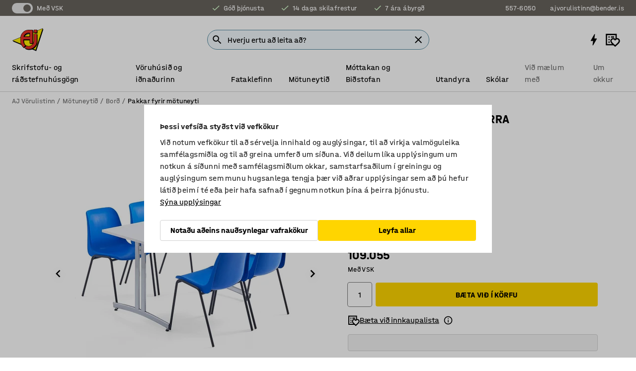

--- FILE ---
content_type: text/html; charset=utf-8
request_url: https://www.ajvorulistinn.is/p/mobelgrupp-936200-936207
body_size: 40610
content:

<!DOCTYPE html>
<html lang="is">

<head>
    <meta charset="utf-8" />
    <meta name="viewport" content="width=device-width, initial-scale=1.0">
    <meta name="theme-color" content="white" />

    <meta http-equiv="Content-Security-Policy" content="frame-src 'self'
https://*.cookiebot.com
https://*.cdn.optimizely.com
https://*.googletagmanager.com
https://*.cdn-pci.optimizely.com
https://*.google.com
https://*.google-analytics.com
https://*.checkout.dibspayment.eu
https://checkout.dibspayment.eu
https://*.ajprodukter.se
https://*.ajprodukter.no
https://*.ajprodukter.dk
https://*.ajprodukty.sk
https://*.ajprodukty.pl
https://*.ajprodukty.cz
https://*.ajproducts.co.uk
https://*.ajproducts.ie
https://*.ajprodukte.de
https://*.ajprodukte.at
https://*.ajproducten.nl
https://*.kataloska-prodaja.si
https://*.ajproduktai.lt
https://*.ajtooted.ee
https://*.ajprodukti.lv
https://*.ajtuotteet.fi
https://*.kataloska-prodaja.com
https://*.kataloska-prodaja.ba
https://*.ajvorulistinn.is
https://*.ajproizvodi.com
https://*.dibspayment.eu
https://*.doubleclick.net
https://*.facebook.com
https://*.imbox.io
https://*.criteo.com
https://*.hotjar.com
https://*.triggerbee.com
https://*.sleeknote.com
https://player.qiwio.io/
https://www.zbozi.cz
https://cdn2.charpstar.net/
https://charpstar.se/
https://aj.bokahem.se/js/app.js
https://aj.bokahem.se/css/app.css
https://ct.pinterest.com/
https://checkoutshopper.adyen.com/
https://checkoutshopper-live.adyen.com
https://www.youtube.com/
https://tricommerce.dk
 https://tiger.tricommerce.com
 https://mercell.com
 https://p2p.mercell.com;">

        <script type="text/javascript">
            !function (a, b, c, d, e, f, g, h) {
                a.RaygunObject = e, a[e] = a[e] || function () {
                    (a[e].o = a[e].o || []).push(arguments)
                }, f = b.createElement(c), g = b.getElementsByTagName(c)[0],
                    f.async = 1, f.src = d, g.parentNode.insertBefore(f, g), h = a.onerror, a.onerror = function (b, c, d, f, g) {
                        h && h(b, c, d, f, g), g || (g = new Error(b)), a[e].q = a[e].q || [], a[e].q.push({
                            e: g
                        })
                    }
            }(window, document, "script", "//cdn.raygun.io/raygun4js/raygun.min.js", "rg4js");
        </script>
        <script type="text/javascript">
            rg4js('apiKey', 'SVMda9UO1vTzMuMFlHhb6g');
            rg4js('enableCrashReporting', true);
            rg4js('setVersion', '148.0.0');
            rg4js('options', {
                ignore3rdPartyErrors: true,
                ignoreAjaxError: true,
                ignoreAjaxAbort: true,
                debugMode: true,
            });
        </script>
    <link rel="apple-touch-icon" sizes="180x180" href="/apple-touch-icon.png">
    <link rel="icon" type="image/png" href="/favicon-512x512.png" sizes="512x512">
    <link rel="icon" type="image/png" href="/favicon-192x192.png" sizes="192x192">
    <link rel="icon" type="image/png" href="/favicon-32x32.png" sizes="32x32">
    <link rel="icon" type="image/png" href="/favicon-16x16.png" sizes="16x16">
    <link rel="icon" type="image/png" href="/maskable_icon_x192.png" sizes="192x192">

    <link rel="manifest" href="/manifest">
    <link rel="mask-icon" href="/safari-pinned-tab.svg" color="#e63027">
    <meta name="msapplication-TileColor" content="#fff">
    <link rel="shortcut icon" href="/favicon.ico">

    <title>Húsgagnasett SANNA + SIERRA, 1 borð og 4 stólar, blátt/svart | AJ Vörulistinn</title><link rel="stylesheet" type="text/css" href="/assets/browser.bundle.6b8d2c0fc2936f47b7cf.css" />
<meta name="description" content="Húsgagnasett sem samanstendur af sterkbyggðu borði með ferhyrnda borðplötu úr viðarlíki og staflanlegum stólum með sæti og bak í einni mótaðri skel. Slisterkt og auðþrífanlegt húsgagnasett sem hentar jafn vel fyrir litlar kaffistofur eins og stór mötuneyti." data-dynamic="1" />
<meta name="robots" content="index,follow" data-dynamic="1" />
<meta property="og:url" content="https://www.ajvorulistinn.is/p/mobelgrupp-936200-936207" data-dynamic="1" />
<meta property="og:type" content="website" data-dynamic="1" />
<meta property="og:title" content="Húsgagnasett SANNA + SIERRA, 1 borð og 4 stólar, blátt/svart" data-dynamic="1" />
<meta property="og:description" content="Húsgagnasett sem samanstendur af sterkbyggðu borði með ferhyrnda borðplötu úr viðarlíki og staflanlegum stólum með sæti og bak í einni mótaðri skel. Slisterkt og auðþrífanlegt húsgagnasett sem hentar jafn vel fyrir litlar kaffistofur eins og stór mötuneyti." data-dynamic="1" />
<meta property="product:condition" content="new" data-dynamic="1" />
<meta property="product:retailer_item_id" content="2-936207" data-dynamic="1" />
<meta property="product:availability" content="in stock" data-dynamic="1" />
<meta property="product:price:amount" content="109054.6644" data-dynamic="1" />
<meta property="product:price:currency" content="ISK" data-dynamic="1" />
<meta property="og:image" content="https://static.ajproducts.com/cdn-cgi/image/width=770,format=jpeg/globalassets/936208.jpg?ref=D3D4A93AB7" data-dynamic="1" />

                <script>
                if (!('Promise' in window && Promise.prototype.finally)) {
                    document.write('<' + 'script src="/assets/polyfills.bundle.da50e95fb8e7ebfb2cda.js" onerror="window.rg4js&&window.rg4js(\'send\', new Error(\'Failed to load: /assets/polyfills.bundle.da50e95fb8e7ebfb2cda.js\'))"></' + 'script>');
                }
                </script>
                <script>
                window.scopeReady = new Promise(function (res, rej) { window.resolveScopeReady = res; window.rejectScopeReady = rej; });
                </script>
            <link rel="canonical" href="https://www.ajvorulistinn.is/p/mobelgrupp-936200-936207" id="link-canonical" />
<script src="/assets/browser.bundle.2a945b1098614faf13f9.js" async></script>
<script src="/assets/nitro.bundle.b8b2f38ac300bf05c0ba.js" async></script>
<script src="/assets/glitz.bundle.c109fca36cacfb727999.js" async></script>
<script src="/assets/vendor-f501a089.bundle.d29cb0664024d6a8fcd5.js" async></script>
<script src="/assets/3989.bundle.9232f6c5b6ea58e42200.js" async></script>
<script src="/assets/vendor-d2eb5610.bundle.a0125ec617ac52d68384.js" async></script>
<link rel="stylesheet" type="text/css" href="/assets/browser.bundle.6b8d2c0fc2936f47b7cf.css" />
<link rel="preload" href="/assets/HalvarAJPMittel-Rg.69f693f8a9de0cc6bc9f..woff2" as="font" crossorigin="anonymous" />
<link rel="preload" href="/assets/HalvarAJPMittel-Bd.e161d90eb98cc343e22d..woff2" as="font" crossorigin="anonymous" />


            <link rel="alternate" hreflang="cs-cz" class="link-canonical-alternate" href="https://www.ajprodukty.cz/p/nabytkovy-set-936200-936207">
            <link rel="alternate" hreflang="da-dk" class="link-canonical-alternate" href="https://www.ajprodukter.dk/p/mobelsaet-936200-936207">
            <link rel="alternate" hreflang="de-at" class="link-canonical-alternate" href="https://www.ajprodukte.at/p/mobelset-936200-936207">
            <link rel="alternate" hreflang="de-de" class="link-canonical-alternate" href="https://www.ajprodukte.de/p/mobelset-936200-936207">
            <link rel="alternate" hreflang="en-gb" class="link-canonical-alternate" href="https://www.ajproducts.co.uk/p/furniture-set-936200-936207">
            <link rel="alternate" hreflang="en-ie" class="link-canonical-alternate" href="https://www.ajproducts.ie/p/furniture-set-936200-936207">
            <link rel="alternate" hreflang="et-ee" class="link-canonical-alternate" href="https://www.ajtooted.ee/p/mooblikomplekt-936200-936207">
            <link rel="alternate" hreflang="fi-fi" class="link-canonical-alternate" href="https://www.ajtuotteet.fi/p/kalusteryhma-936200-936207">
            <link rel="alternate" hreflang="hr-hr" class="link-canonical-alternate" href="https://www.ajproizvodi.com/p/mobelgrupp-936200-936207">
            <link rel="alternate" hreflang="is-is" class="link-canonical-alternate" href="https://www.ajvorulistinn.is/p/mobelgrupp-936200-936207">
            <link rel="alternate" hreflang="lt-lt" class="link-canonical-alternate" href="https://www.ajproduktai.lt/p/baldu-komplektas-936200-936207">
            <link rel="alternate" hreflang="lv-lv" class="link-canonical-alternate" href="https://www.ajprodukti.lv/p/mebelu-komplekts-936200-936207">
            <link rel="alternate" hreflang="nb-no" class="link-canonical-alternate" href="https://www.ajprodukter.no/p/mobelgruppe-936200-936207">
            <link rel="alternate" hreflang="pl-pl" class="link-canonical-alternate" href="https://www.ajprodukty.pl/p/zestaw-mebli-936200-936207">
            <link rel="alternate" hreflang="sk-sk" class="link-canonical-alternate" href="https://www.ajprodukty.sk/p/mobelgrupp-936200-936207">
            <link rel="alternate" hreflang="sl-si" class="link-canonical-alternate" href="https://www.kataloska-prodaja.si/p/mobelgrupp-936200-936207">
            <link rel="alternate" hreflang="sr-rs" class="link-canonical-alternate" href="https://www.kataloska-prodaja.com/p/mobelgrupp-936200-936207">
            <link rel="alternate" hreflang="sv-se" class="link-canonical-alternate" href="https://www.ajprodukter.se/p/mobelgrupp-936200-936207">
    <style data-glitz>@keyframes a{from{}to{}}.a{background-color:white}.b{flex-direction:column;-webkit-box-orient:vertical;-webkit-box-direction:normal}.c{display:-webkit-box;display:-moz-box;display:-ms-flexbox;display:-webkit-flex;display:flex}.d{min-height:100vh}.e{pointer-events:none}.f{position:absolute}.g{opacity:0}.h{width:0}.i{height:0}.n{transform:translate(0, -100%)}.o{left:16px}.p{top:16px}.q{position:fixed}.r{font-size:16px}.s{padding-bottom:8px}.t{padding-top:8px}.u{padding-right:16px}.v{padding-left:16px}.w{height:40px}.a0{border-radius:4px}.a1{letter-spacing:0.4px}.a2{line-height:1.2}.a3{justify-content:center;-webkit-box-pack:center}.a4{align-items:center;-webkit-box-align:center}.a5{display:-webkit-inline-box;display:-moz-inline-box;display:-ms-inline-flexbox;display:-webkit-inline-flex;display:inline-flex}.a6{transition-timing-function:ease-out}.a7{transition-duration:200ms}.a8{transition-property:color, background-color, border-color;-webkit-transition-property:color, background-color, border-color;-moz-transition-property:color, background-color, border-color}.au{border-bottom-style:solid}.av{border-bottom-width:1px}.aw{border-bottom-color:#D1D1D1}.ax{border-top-style:solid}.ay{border-top-width:1px}.az{border-top-color:#D1D1D1}.b0{border-right-style:solid}.b1{border-right-width:1px}.b2{border-right-color:#D1D1D1}.b3{border-left-style:solid}.b4{border-left-width:1px}.b5{border-left-color:#D1D1D1}.b6{outline-offset:5px}.b7{font-weight:bold}.b8{text-transform:uppercase}.b9{color:black}.be{text-shadow:none}.bf{cursor:pointer}.bg{text-align:inherit}.bh{text-decoration:none}.bi{-webkit-user-select:none;-moz-user-select:none;-ms-user-select:none;user-select:none}.bj{font-variant:inherit}.bk{font-style:inherit}.bl{font-family:inherit}.bo{z-index:6}.bp{min-height:auto}.bq{position:relative}.br{top:0}.bs{will-change:opacity}.bt{width:100%}.bu{height:100%}.bv{left:0}.bw{bottom:0}.bx{right:0}.by{background-color:black}.bz{transition-timing-function:ease-in-out}.c0{transition-property:opacity;-webkit-transition-property:opacity;-moz-transition-property:opacity}.c1{border-bottom-color:#DF5C1D}.c2{border-top-color:#DF5C1D}.c3{border-right-color:#DF5C1D}.c4{border-left-color:#DF5C1D}.c5{background-color:#FFEBD6}.c6{border-bottom-width:2px}.c7{border-top-width:2px}.c8{border-right-width:2px}.c9{border-left-width:2px}.ca{margin-bottom:16px}.cb{margin-top:16px}.cc{padding-bottom:16px}.cd{padding-top:16px}.ce{pointer-events:auto}.cp{transition-duration:300ms}.cq{transition-property:box-shadow;-webkit-transition-property:box-shadow;-moz-transition-property:box-shadow}.cr{min-height:0}.cs{transition-property:all;-webkit-transition-property:all;-moz-transition-property:all}.ct{transform:translateY(0)}.cu{opacity:1}.cv{max-height:50px}.d1{color:white}.d2{background-color:#68635D}.d3{font-size:14px}.d4{min-height:32px}.d5{width:1366px}.d6{max-width:calc(100vw - 48px)}.d7{margin-right:auto}.d8{margin-left:auto}.d9{display:block}.da{flex-wrap:wrap;-webkit-box-lines:multiple}.db{flex-basis:0%}.dc{flex-shrink:1}.dd{flex-grow:1;-webkit-box-flex:1}.de{font-weight:initial}.dj{margin-right:8px}.dk{margin-bottom:0}.dl{height:21px}.dm{width:42px}.dn{display:inline-block}.e0{outline-offset:3px}.e1{transition-property:transform;-webkit-transition-property:transform;-moz-transition-property:transform}.e2{transition-duration:0.4s}.e3{border-radius:15px}.e4{background-color:#E6E6E6}.e6{flex-grow:2;-webkit-box-flex:2}.e7{margin-right:32px}.ea{text-decoration:inherit}.eb{color:inherit}.ec{color:#D6FFCD}.ed{font-size:1.3em}.ee{height:1em}.ef{width:1em}.eg{margin-left:6px}.eo{justify-content:flex-end;-webkit-box-pack:end}.ep{margin-right:20px}.f0{display:none}.f1{stroke:none}.f2{top:-1px}.f4{margin-left:8px}.f5{font-size:1.4em}.f7{z-index:1}.f8{align-items:flex-start;-webkit-box-align:start}.fi{padding-top:20px}.fj{flex-basis:auto}.fk{flex-shrink:0}.fl{margin-top:4px}.fm{justify-content:space-between;-webkit-box-pack:justify}.fn{flex-direction:row;-webkit-box-orient:horizontal;-webkit-box-direction:normal}.fo{gap:32px}.fp{flex-grow:0;-webkit-box-flex:0}.fq{flex-basis:33%}.ft{text-decoration:underline}.fu{padding-right:0}.fv{padding-left:0}.fw{min-width:40px}.fx{line-height:1.5}.fy{background-color:transparent;background-color:initial}.fz{border-bottom-width:0}.g0{border-top-width:0}.g1{border-right-width:0}.g2{border-left-width:0}.g3{font-weight:inherit}.g4{margin-right:12px}.g5{margin-left:12px}.g6{width:30px}.g7{height:30px}.g8{font-size:1.5em}.gb{flex-basis:100%}.gc{width:447px}.gd{justify-content:flex-start;-webkit-box-pack:start}.gg{width:calc(100% - 16px)}.gh{margin-right:unset}.gi{margin-left:unset}.gj{width:inherit}.gl{transform:scale(1.3)}.gm{white-space:normal}.gn{white-space:nowrap}.go{transform:scale(1)}.gp{text-align:center}.gq{transition-property:opacity, transform;-webkit-transition-property:opacity, transform;-moz-transition-property:opacity, transform}.gr{text-overflow:ellipsis}.gs{overflow:hidden}.gt{background-color:#F1F8FC}.gu{border-radius:50px 0 0 50px}.gv{padding-bottom:3px}.gw{padding-top:3px}.gx{padding-right:3px}.gy{padding-left:3px}.h4{border-bottom-color:#4F879E}.h5{border-top-color:#4F879E}.h6{border-right-color:#4F879E}.h7{border-left-color:#4F879E}.hh{padding-left:40px}.hi{border-radius:50px}.hj{cursor:-webkit-text;cursor:text}.hk{right:10px}.hl{transform:translateY(-50%)}.hm{top:50%}.hn{border-radius:0}.ho{padding-bottom:0}.hp{padding-top:0}.hq{font-size:inherit}.hr{gap:8px}.hs{gap:4px}.ht{padding-right:4px}.hu{padding-left:4px}.hv{transform:scaleY(1)}.hw{will-change:transform}.hx{width:24px}.hy{font-size:1px}.hz{height:1px}.i0{visibility:hidden}.i1{align-items:flex-end;-webkit-box-align:end}.i2{outline-offset:0}.i3{min-height:30px}.i4{min-width:30px}.i8{transform:scale(0)}.i9{border-radius:100vw}.ia{font-size:12px}.ib{right:calc(50% - 15px)}.ic{min-width:9px}.id{height:9px}.ie{background-color:#E63027}.if{margin-right:0}.ig{margin-left:0}.ih{max-height:100px}.ij{margin-left:-32px}.ik{margin-left:32px}.il{padding-bottom:12px}.im{padding-top:4px}.iw{color:#737373}.ix{box-shadow:0px 3px 5px 0px rgba(151, 151, 151, 0.5)}.iy{max-height:calc(100vh - 100% - 32px)}.iz{overflow-y:auto}.j0{margin-top:1px}.j3{max-width:100%}.j4{margin-bottom:8px}.j5{margin-top:8px}.j8{list-style:none}.jd{width:1125px}.je{width:calc(54% - (32px * 0.54))}.jf{order:1}.jh{left:unset}.ji{background-color:#4F879E}.jj{margin-right:4px}.jk{margin-left:4px}.jl{padding-right:12px}.jm{padding-left:12px}.jn{font-size:20px}.jo{box-shadow:unset}.jp{border-top-left-radius:16px}.jq{border-bottom-left-radius:0}.jr{height:-webkit-fit-content;height:-moz-fit-content;height:fit-content}.js{border-top-right-radius:16px}.jt{border-bottom-right-radius:16px}.ju{width:-webkit-fit-content;width:-moz-fit-content;width:fit-content}.jv{margin-bottom:4px}.jw{align-items:stretch;-webkit-box-align:stretch}.jx{min-width:0}.ka{object-fit:cover}.kb{object-position:center}.kc{transition-timing-function:ease-in}.kd{left:24px}.ke{color:#D1D1D1}.kf{line-height:1}.kg{-webkit-filter:drop-shadow(0 2px 4px rgba(0, 0, 0, .1)) drop-shadow(0 2px 8px rgba(0, 0, 0, .05));filter:drop-shadow(0 2px 4px rgba(0, 0, 0, .1)) drop-shadow(0 2px 8px rgba(0, 0, 0, .05))}.kh{transform:rotate(90deg)}.ki{right:24px}.kj{transform:rotate(270deg)}.kk{height:68px}.kl{padding-bottom:4px}.km{width:77%}.kn{overflow-x:scroll}.ko{scroll-behavior:smooth}.kq{scrollbar-width:none}.kt{margin-left:16px}.ku{background-color:transparent}.kv{border-bottom-color:transparent}.kw{border-top-color:transparent}.kx{border-right-color:transparent}.ky{border-left-color:transparent}.kz{border-bottom-color:#16819D}.l0{border-top-color:#16819D}.l1{border-right-color:#16819D}.l2{border-left-color:#16819D}.l3{border-bottom-width:thin}.l4{border-top-width:thin}.l5{border-right-width:thin}.l6{border-left-width:thin}.l7{box-shadow:0px 0px 8px 0px rgba(0,0,0,0.1)}.l8{height:50px}.l9{width:50px}.la{transition-property:background;-webkit-transition-property:background;-moz-transition-property:background}.lc{opacity:0.7}.ld{width:calc(46% - (32px * 0.46))}.le{order:2}.lf{margin-bottom:32px}.lg{line-height:36px}.lh{margin-top:0}.li{font-family:HalvarMittel}.lj{font-size:24px}.lk{line-height:30px}.ll{line-height:1.5rem}.lr{align-items:end;-webkit-box-align:end}.ls{flex-basis:48%}.lt{margin-left:-6px}.lu{height:28px}.lv{width:28px}.lw{border-radius:50%}.lx{margin-bottom:2px}.ly{margin-top:2px}.lz{margin-right:2px}.m0{margin-left:2px}.m1{height:22px}.m2{width:22px}.m3{box-sizing:border-box}.m4{height:20px}.m5{width:20px}.m6{border-bottom-color:black}.m7{border-top-color:black}.m8{border-right-color:black}.m9{border-left-color:black}.mc{align-items:baseline;-webkit-box-align:baseline}.md{-webkit-column-gap:8px;column-gap:8px}.me{-webkit-column-gap:16px;column-gap:16px}.mf{order:0}.mg{font-weight:700}.mh{font-weight:normal}.mi{height:48px}.mj{width:48px}.mk{margin-bottom:auto}.ml{margin-top:auto}.mt{box-shadow:0 0 0 1px #737373}.mu{transition-property:color, border-color, background;-webkit-transition-property:color, border-color, background;-moz-transition-property:color, border-color, background}.mv{padding-top:12px}.n0{background-color:#FFD500}.n1{flex-wrap:nowrap;-webkit-box-lines:nowrap}.n2{background-color:#F3F3F3}.n3{margin-bottom:24px}.n4{display:inline}.n6{padding-bottom:24px}.n7{padding-top:24px}.nf{-webkit-break-inside:avoid;-ms-break-inside:avoid;break-inside:avoid}.ng{text-align:left}.nj{margin-right:16px}.nk{top:-4px}.nm{page-break-inside:auto}.ns{width:500px}.nt{height:80px}.nu{flex-basis:80px}.nv{flex-basis:0}.nw{margin-bottom:12px}.nx{height:18px}.ny{margin-top:5px}.nz{width:50%}.o0{margin-top:14px}.o1{margin-top:24px}.o3{background-color:#D1D1D1}.o4{height:400px}.o7{width:calc(100% / 4)}.o8{max-width:calc(100% / 4)}.ob{min-height:62px}.oc{height:inherit}.od{min-height:inherit}.oe{width:137.14285714285714px}.og{object-fit:contain}.oh{width:94.11764705882352px}.oj{width:141.17647058823528px}.ol{width:38.095238095238095px}.on{width:81.35593220338984px}.op{padding-bottom:initial}.oq{padding-top:initial}.os{stroke-width:1.5}.ot{content-visibility:hidden}.ou{transform:translatex(-100%)}.ov{-webkit-overflow-scrolling:touch}.ow{overflow-x:hidden}.ox{will-change:opacity, transform}.oy{border-bottom-color:#E6E6E6}.oz{outline-offset:-2px}.p0{padding-right:48px}.p1{height:auto}.p2{min-height:48px}.p3{right:16px}.p4{border-bottom-color:#f3f3f3}.p5{z-index:4}.p6{transform:translateX(-50%)}.p7{left:50%}.p8{z-index:15}.j:focus{pointer-events:none}.k:focus{opacity:0}.l:focus{z-index:7}.m:focus{transform:translate(0, 0)}.am:focus{outline-color:#16819D}.ba:focus{border-radius:4px}.bb:focus{outline-style:solid}.bc:focus{outline-width:0}.bd:focus{isolation:initial}.ev:focus{outline-color:transparent}.gz:focus{border-bottom-color:#4F879E}.h0:focus{border-top-color:#4F879E}.h1:focus{border-right-color:#4F879E}.h2:focus{border-left-color:#4F879E}.h8:focus{outline-color:#4F879E}.h9:focus{border-right-width:1px}.ha:focus{border-left-width:1px}.hb:focus{border-bottom-width:1px}.hc:focus{border-bottom-style:solid}.hd:focus{border-top-width:1px}.he:focus{border-top-style:solid}.hf:focus{border-right-style:solid}.hg:focus{border-left-style:solid}.x:is(.disabledLink){cursor:not-allowed}.y:disabled{cursor:not-allowed}.ag:disabled{border-bottom-color:#D1D1D1}.ah:disabled{border-top-color:#D1D1D1}.ai:disabled{border-right-color:#D1D1D1}.aj:disabled{border-left-color:#D1D1D1}.ak:disabled{background-color:white}.al:disabled{color:#737373}.mx:disabled{background-color:#D1D1D1}.z:active{outline-width:0}.ew:active{text-decoration:underline}.ex:active{color:#16819D}.i6:active{text-decoration:inherit}.i7:active{color:inherit}.a9:disabled:hover{border-bottom-color:#D1D1D1}.aa:disabled:hover{border-top-color:#D1D1D1}.ab:disabled:hover{border-right-color:#D1D1D1}.ac:disabled:hover{border-left-color:#D1D1D1}.ae:disabled:hover{background-color:white}.af:disabled:hover{color:#737373}.mw:disabled:hover{background-color:#D1D1D1}.an:hover:not([disabled],.disabledLink){color:black}.ao:hover:not([disabled],.disabledLink){background-color:#f3f3f3}.my:hover:not([disabled],.disabledLink){background-color:#F2CA00}.ap:active:not([disabled],.disabledLink){border-bottom-color:#f3f3f3}.aq:active:not([disabled],.disabledLink){border-top-color:#f3f3f3}.ar:active:not([disabled],.disabledLink){border-right-color:#f3f3f3}.as:active:not([disabled],.disabledLink){border-left-color:#f3f3f3}.at:active:not([disabled],.disabledLink){background-color:#f3f3f3}.mz:active:not([disabled],.disabledLink){background-color:#FFF0A3}.dg:has(:focus-within)> span{outline-style:solid}.dh:has(:focus-within)> span{outline-color:inherit}.di:has(:focus-within)> span{outline-width:2px}.do::before{background-color:#68635D}.dp::before{transform:translateX(20px)}.dq::before{transition-timing-function:ease-in-out}.dr::before{transition-duration:0.4s}.ds::before{transition-property:transform;-webkit-transition-property:transform;-moz-transition-property:transform}.dt::before{border-radius:50%}.du::before{bottom:3px}.dv::before{left:3px}.dw::before{width:15px}.dx::before{height:15px}.dy::before{position:absolute}.dz::before{content:""}.lm::before{margin-right:8px}.ln::before{background-color:black}.lo::before{height:5px}.lp::before{width:5px}.lq::before{display:inline-block}.e5:first-letter{text-transform:uppercase}.e8:hover{text-decoration:inherit}.e9:hover{color:inherit}.fr:hover{text-decoration:underline}.fs:hover{color:#16819D}.gk:hover{cursor:initial}.i5:hover{text-decoration:none}.iv:hover{color:black}.mo:hover{box-shadow:0 0 0 1px #16819D}.h3::placeholder{color:black}.ii:nth-child(n+2){margin-left:0}.in::after{border-bottom-color:transparent}.io::after{border-bottom-style:solid}.ip::after{border-bottom-width:4px}.iq::after{width:100%}.ir::after{bottom:0}.is::after{right:0}.it::after{position:absolute}.iu::after{content:""}.j6:empty:before{white-space:pre}.j7:empty:before{content:" "}.j9:after{white-space:pre}.ja:after{content:" / "}.k7:before{padding-top:100%}.k8:before{float:left}.k9:before{content:""}.lb:before{padding-top:150%}.of:before{padding-top:35%}.oi:before{padding-top:51%}.ok:before{padding-top:34%}.om:before{padding-top:126%}.oo:before{padding-top:59%}.kp::-webkit-scrollbar{display:none}.kr:last-child{margin-right:auto}.or:last-child{margin-right:0}.ks:first-child{margin-left:auto}.mm::-ms-clear{display:none}.mn::-ms-reveal{display:none}.mp:-webkit-autofill{animation-iteration-count:20}.mq:-webkit-autofill{animation-timing-function:ease-out}.mr:-webkit-autofill{animation-duration:50ms}.ms:-webkit-autofill{animation-name:a}.nr:not(:first-child){margin-top:38px}.o2:not(:first-child){margin-left:24px}</style><style data-glitz media="print">.bm{min-height:0}.bn{position:relative}.cf{box-shadow:none}.cg{border-bottom-style:solid}.ch{border-bottom-width:1px}.ci{border-bottom-color:#D1D1D1}.cj{margin-bottom:24px}.ck{margin-top:24px}.cl{padding-bottom:0}.cm{min-height:auto}.cn{justify-content:flex-start;-webkit-box-pack:start}.co{font-size:14px}.cw{pointer-events:auto}.cx{opacity:1}.cy{max-height:50px}.cz{transform:none}.d0{height:0}.df{display:none}.eh{z-index:10}.ei{color:black}.ej{transform:translate(-50%, 0)}.ek{left:50%}.el{top:60px}.em{position:absolute}.en{display:-webkit-box;display:-moz-box;display:-ms-flexbox;display:-webkit-flex;display:flex}.eq{margin-bottom:16px}.er{margin-top:16px}.es{margin-right:16px}.et{margin-left:16px}.eu{align-items:center;-webkit-box-align:center}.ey{font-size:2.2em}.ez{display:block}.f3{white-space:nowrap}.f6{height:100%}.fc{margin-top:0}.fd{padding-bottom:8px}.fe{padding-top:8px}.ff{flex-direction:column;-webkit-box-orient:vertical;-webkit-box-direction:normal}.fg{margin-bottom:32px}.fh{justify-content:space-evenly;-webkit-box-pack:space-evenly}.j1{min-height:initial}.j2{zoom:0.6}.jb{width:auto}.jc{max-width:calc(100% - 65px)}.jg{margin-bottom:0}.jy{border-top-color:#D1D1D1}.jz{border-top-style:solid}.k0{border-top-width:1px}.k1{border-right-color:#D1D1D1}.k2{border-right-style:solid}.k3{border-right-width:1px}.k4{border-left-color:#D1D1D1}.k5{border-left-style:solid}.k6{border-left-width:1px}.ma{margin-right:0}.mb{margin-left:0}.n5{background-color:transparent}.n8{width:1300px}.n9{padding-right:90px}.na{padding-left:0}.nb{-webkit-break-after:avoid;-ms-break-after:avoid;break-after:avoid}.ne{-webkit-break-inside:unset;-ms-break-inside:unset;break-inside:unset}.nh{display:inline}.ni{-webkit-break-inside:avoid;-ms-break-inside:avoid;break-inside:avoid}.o5{width:100%}.o6{justify-content:center;-webkit-box-pack:center}.o9{margin-right:32px}.oa{margin-left:32px}.f9:after{font-size:10px}.fa:after{white-space:nowrap}.fb:after{content:attr(data-page-url)}</style><style data-glitz media="(min-width: 768px)">.nn{flex-grow:0;-webkit-box-flex:0}.no{flex-shrink:0}.np{flex-basis:auto}.nq{-webkit-column-gap:32px;column-gap:32px}</style><style data-glitz media="(min-width: 1024px)">.g9{flex-basis:auto}.ga{flex-shrink:0}.ge{max-width:585px}.gf{width:100%}.nc{flex-grow:1;-webkit-box-flex:1}.nd{flex-basis:50%}.nl{padding-right:50px}</style>
        <script data-cookieconsent="ignore" data-ot-ignore="true">
            window.dataLayer = window.dataLayer || [];
            function gtag() {
                dataLayer.push(arguments);
            }
            gtag("consent", "default", {
                ad_storage: "denied",
                ad_user_data: 'denied',
                ad_personalization: 'denied',
                analytics_storage: "denied",
                functionality_storage: 'denied',
                personalization_storage: 'denied',
                security_storage: 'denied',
                wait_for_update: 500,
            });
            gtag("set", "ads_data_redaction", true);
        </script>
        <script data-cookieconsent="ignore" type="text/javascript" data-ot-ignore="true" >
            if (!('dataLayer' in window)) {
                window.dataLayer = [];
            }

            window.dataLayer.push({
                event: 'originalReferrer',
                originalReferrer: document.referrer,
            });

            window.dataLayer.push({
                event: 'originalLocation',
                originalLocation: document.location.href,
            });

            window.gtmEnabled = true;
        </script>
<!-- Google Tag Manager -->
<script data-cookieconsent="ignore">(function(w,d,s,l,i){w[l]=w[l]||[];w[l].push({'gtm.start':
new Date().getTime(),event:'gtm.js'});var f=d.getElementsByTagName(s)[0],
j=d.createElement(s),dl=l!='dataLayer'?'&l='+l:'';j.async=true;j.src=
'https://www.googletagmanager.com/gtm.js?id='+i+dl;f.parentNode.insertBefore(j,f);
})(window,document,'script','dataLayer','GTM-K2RM35S');</script>
<!-- End Google Tag Manager -->        <script id="Cookiebot" src="https://consent.cookiebot.com/uc.js" data-cbid="f2c9491a-ca4b-4715-8604-b67825e89ba7"
            data-culture="is" type="text/javascript" async></script>

        <script type="text/javascript">
                window.externalScriptEnable = true;
        </script>

    <script>
        window.isPrivateBusinessSelectorEnabled = false;
    </script>   
</head>

<body class="aj-site">

<!-- Google Tag Manager (noscript) -->
<noscript><iframe src="https://www.googletagmanager.com/ns.html?id=GTM-K2RM35S"
height="0" width="0" style="display:none;visibility:hidden"></iframe></noscript>
<!-- End Google Tag Manager (noscript) -->

    <div id="container"><div><div class="a b c d"><div id="focusreset-nitro" tabindex="-1" class="e f g h i"></div><button aria-label="Fara í efni" type="button" class="j k e g l m n o p q r s t u v w x y z a0 a1 a2 a3 a4 a5 a6 a7 a8 a9 aa ab ac ae af ag ah ai aj ak al am an ao ap aq ar as at au av aw ax ay az b0 b1 b2 b3 b4 b5 b6 b7 b8 a b9 ba bb bc bd be bf bg bh bi bj bk bl">Fara í efni</button><header class="bm bn e bo bp bq br"><div class="e g bs bt bu bv bw bx br q by bz a7 c0"></div><noscript><div class="a3 c1 c2 c3 c4 c5 b9 au c6 ax c7 b0 c8 b3 c9 a0 ca cb cc cd u v c"><div>Virðist sem vafrinn þinn sé ekki með JavaScript virkt, það er nauðsynlegt til að geta notað síðuna.</div></div></noscript><div class="bq"><div class="height-measuring-wrapper ce"><div class="cf cg ch ci cj ck cl cm cn co bz cp cq bq cr b c au av aw bt a b9"><div><div class="bz cs cp ce ct cu cv cw cx cy cz d0 d1 d2 d3 c bt"><div class="d0 d4 d5 d6 d7 d8 d9"><div class="a4 bu a3 da c"><div class="db dc dd a4 c de d3 df"><label aria-label="Með VSK" class="dg dh di dj dk dl dm dn bq"><input type="checkbox" checked="" class="i h g"/><span class="do dp dq dr ds dt du dv dw dx dy dz e0 e1 bz e2 e3 e4 bw bx bv br bf f"></span></label><span class="d1 e5">Með VSK</span></div><div class="db dc e6 c a3 a4 df"><div class="e7 e8 e9 ea a4 eb c"><svg xmlns="http://www.w3.org/2000/svg" height="1em" viewBox="0 0 24 24" width="1em" class="ec ed ee ef a5"><path d="M0 0h24v24H0V0z" fill="transparent"></path><path fill="currentColor" d="M9 16.17L4.83 12l-1.42 1.41L9 19 21 7l-1.41-1.41L9 16.17z"></path></svg><div class="eg dn">Góð þjónusta</div></div><div class="e7 e8 e9 ea a4 eb c"><svg xmlns="http://www.w3.org/2000/svg" height="1em" viewBox="0 0 24 24" width="1em" class="ec ed ee ef a5"><path d="M0 0h24v24H0V0z" fill="transparent"></path><path fill="currentColor" d="M9 16.17L4.83 12l-1.42 1.41L9 19 21 7l-1.41-1.41L9 16.17z"></path></svg><div class="eg dn">14 daga skilafrestur</div></div><div class="e8 e9 ea a4 eb c"><svg xmlns="http://www.w3.org/2000/svg" height="1em" viewBox="0 0 24 24" width="1em" class="ec ed ee ef a5"><path d="M0 0h24v24H0V0z" fill="transparent"></path><path fill="currentColor" d="M9 16.17L4.83 12l-1.42 1.41L9 19 21 7l-1.41-1.41L9 16.17z"></path></svg><div class="eg dn">7 ára ábyrgð</div></div></div><div class="eh ei ej ek el em en eo db dc dd c"><a aria-label="Hringdu í 557-6050" target="_blank" class="ep eq er es et eu en e8 e9 ea eb ba bb ev bc bd ew ex" href="tel:557-6050"><svg xmlns="http://www.w3.org/2000/svg" height="1em" viewBox="0 0 24 24" width="1em" class="ey ei ez f0 d1 ed f1 f2 bq ee ef"><path d="M0 0h24v24H0V0z" fill="none"></path><path fill="currentColor" d="M6.54 5c.06.89.21 1.76.45 2.59l-1.2 1.2c-.41-1.2-.67-2.47-.76-3.79h1.51m9.86 12.02c.85.24 1.72.39 2.6.45v1.49c-1.32-.09-2.59-.35-3.8-.75l1.2-1.19M7.5 3H4c-.55 0-1 .45-1 1 0 9.39 7.61 17 17 17 .55 0 1-.45 1-1v-3.49c0-.55-.45-1-1-1-1.24 0-2.45-.2-3.57-.57-.1-.04-.21-.05-.31-.05-.26 0-.51.1-.71.29l-2.2 2.2c-2.83-1.45-5.15-3.76-6.59-6.59l2.2-2.2c.28-.28.36-.67.25-1.02C8.7 6.45 8.5 5.25 8.5 4c0-.55-.45-1-1-1z"></path></svg><span class="f3 f4">557-6050</span></a><a aria-label="Senda tölvupóst til ajvorulistinn@bender.is" target="_blank" class="eq er es et eu en e8 e9 ea eb ba bb ev bc bd ew ex" href="mailto:ajvorulistinn@bender.is"><svg xmlns="http://www.w3.org/2000/svg" height="1em" viewBox="0 0 24 24" width="1em" class="ey ei ez f0 d1 f5 f2 bq ee ef"><path d="M0 0h24v24H0V0z" fill="none"></path><path fill="currentColor" d="M22 6c0-1.1-.9-2-2-2H4c-1.1 0-2 .9-2 2v12c0 1.1.9 2 2 2h16c1.1 0 2-.9 2-2V6zm-2 0l-8 5-8-5h16zm0 12H4V8l8 5 8-5v10z"></path></svg><span class="f3 f4">ajvorulistinn@bender.is</span></a></div></div></div></div></div><div class="f6 f7 a f8 b c d5 d6 d7 d8"><div data-page-url="https://www.ajvorulistinn.is/p/mobelgrupp-936200-936207" id="top-area" class="f9 fa fb fc fd fe ff fg fh cc fi fj fk dd fl a4 bt fm fn c bq"><div class="fo a4 c fp dc fq"><a aria-label="Fara á upphafssíðu" id="top-area-home" class="ba bb ev bc bd ew ex fr fs ft b9" data-scope-link="true" href="/"><svg xmlns="http://www.w3.org/2000/svg" xml:space="preserve" viewBox="133 300 330 247" height="48" class="d9"><path d="m380.69 532.11-1.49-.62-239.42-98.95-3.41-1.4 3.42-1.37 312.6-124.8 2.98-1.19-.99 3.05-73.19 223.74z"></path><path d="m385.69 541.11-1.49-.62-239.42-98.95-3.41-1.4 3.42-1.37 312.6-124.8 2.98-1.19-.99 3.05-73.19 223.74z"></path><path fill="#FFED00" d="m144.09 431.23 234.51 96.75 71.67-219.1z"></path><path d="M398.91 357.84h-33.2v-1.5l.03-29.66v-1.5h1.49l30.18-.04h1.5v32.7M312.38 529.39c-19.33 0-36.97-8.45-37.71-8.8l-1.31-.64.6-1.33 13.15-29.04.64-1.41 1.39.67c7.87 3.83 16.16 5.77 24.62 5.77 14.2 0 24.13-5.54 24.23-5.6 18.36-12.06 26.61-24.87 27.49-42.77l.01-.11.02-.1c.22-1.11.23-1.41.23-1.42v-74.83h1.5l30.23-.05h1.5v80.75c-.03.35-.7 8.68-3.05 17.04-3.96 14.08-11.66 26.04-25.74 40-17.04 14.97-30.94 19.09-50.65 21.46-2.32.27-4.71.41-7.15.41"></path><path d="m259.45 511.14-.43-.37c-14.01-11.93-30.28-29.72-31.82-61.65-.61-12.68-.21-36.16.5-50.65v-.09l.02-.09c3.07-17.81 10.72-32.95 23.39-46.28 8.65-9.1 27.33-24.64 55.24-26.46h47.77l-.01 1.5V467.5h-1.57c-1.25 0-19.06-.03-26.18-.04h-4.42v-38h-61.92c-4.15 42.06 20.8 53.65 21.88 54.13l1.85.82-1.31 1.53s-5.3 6.17-10.62 12.34c-2.66 3.08-5.32 6.17-7.32 8.48-3.78 4.36-3.78 4.36-4.48 4.37zm7.41-121.78c3.34.03 10.86.05 20.79.05 12.38 0 23.98-.03 27.91-.07l-.07-29.46c-26.79.41-44.24 17.11-48.63 29.48M394.14 351.76h-34.9v-1.5l.02-29.95v-1.5h34.879999999999995v32.95"></path><path d="M307.64 522.74c-19.22 0-38.58-8.76-39.4-9.14l-1.38-.63.64-1.37 12.75-27.25.64-1.38 1.37.67c7.57 3.68 15.57 5.55 23.76 5.55 14.81 0 25.34-6.17 25.44-6.24 18.39-12.08 26.63-24.89 27.52-42.79l.01-.11.02-.1c.21-1.11.23-1.41.23-1.42V363.7h34.87v1.5l.13 78.87c-.02.4-.5 7.76-3.57 17.5-3.17 10.08-9.43 25.19-27.09 39.95-15.33 13.33-28.53 18.82-50.44 20.97-1.76.16-3.61.25-5.5.25"></path><path d="m254.66 506.89-1.31-1.23-1.58-1.6c-12.76-12.96-28.63-29.08-30.1-59.63-.61-12.66-.21-36.15.5-50.64v-.09l.01-.09c3.07-17.81 10.72-32.95 23.39-46.28 8.65-9.1 27.33-24.64 55.24-26.46h48.7v1.5s.02 100.73.02 138.49v.3l-.12.28c-.39.93-.45.93-3.62.93h-29.4V423.1h-62.13c-3.72 41.95 19.46 57.59 19.7 57.74l1.42.93-1.09 1.3c-7.14 8.47-17.99 21.4-18.63 22.33zm2.48-115.35c1.61.01 4.66.02 10.41.02 16.42 0 42.64-.06 48.98-.12v-37.35c-1.79-.1-3.53-.16-5.2-.16-12.9 0-23.22 3.11-33.45 10.07l-.06.04-.06.03c-14.36 7.98-19.32 22.56-20.62 27.47"></path><path fill="#E63027" d="M362.27 321.81h28.88v26.97h-28.88zM282.35 487l-4.25 9.05c-1.11 2.41-3.19 6.81-3.19 6.81-1.34 2.91-4.03 8.61-4.03 8.61 4.36 1.84 9.3 3.42 9.3 3.42 3.84 1.2 7.52 2.14 7.52 2.14 2.47.63 6.53 1.42 6.53 1.42 3.09.56 7.08.98 7.08.98 3.73.44 8.81.27 8.81.27 1.88-.06 6.47-.61 6.47-.61 1.16-.13 4.13-.58 4.13-.58 1.06-.16 3.72-.64 3.72-.64 1.2-.2 3.61-.75 3.61-.75 2.31-.53 4.64-1.23 4.64-1.23 1.95-.56 3.91-1.28 3.91-1.28 1.13-.41 3.48-1.36 3.48-1.36.81-.34 3.19-1.47 3.19-1.47.64-.31 2.33-1.2 2.33-1.2.33-.16 2-1.11 2-1.11 1.17-.6 5.18-3.27 5.18-3.27 5.81-4.08 10.88-8.69 10.88-8.69 4.33-3.59 9.55-9.75 9.55-9.75 4.29-4.99 7.76-11.09 7.76-11.09 3.45-5.99 5.47-11.96 5.47-11.96 3.84-9.67 4.82-20.67 4.82-20.67l-.13-77.36h-28.88v71.88s-.25 4.06-.72 6.86c0 0-.63 5.27-2.19 9.48 0 0-1.59 4.75-3.16 7.28 0 0-2.66 5.19-7.03 9.92 0 0-3.25 3.73-8.13 7.64 0 0-3.63 2.95-7.97 5.78 0 0-4.52 2.56-9.53 3.98 0 0-6.63 2.23-14.38 2.61 0 0-6.16.45-11.97-.63.01 0-7.13-.93-14.82-4.48"></path><path fill="#E63027" d="m346.55 459.36-.02-135.48-45.61-.02s-6.88.42-13.23 2.05c0 0-5.72 1.23-12.45 4.17 0 0-2.28 1-3.23 1.48 0 0-3.06 1.56-3.66 1.91 0 0-3.22 1.78-5.03 3.02 0 0-3.13 2.06-5.19 3.64 0 0-1.69 1.31-2.19 1.73 0 0-2.95 2.44-4.06 3.5 0 0-2.94 2.78-3.25 3.14 0 0-2.67 2.8-3.09 3.33 0 0-2.22 2.53-3.36 3.98 0 0-2.52 3.19-4.58 6.34 0 0-1.64 2.55-2.11 3.38 0 0-1.39 2.48-1.69 3.03 0 0-1.47 2.72-1.98 3.95 0 0-1.17 2.56-1.64 3.77 0 0-.81 2.11-1.3 3.42 0 0-1.16 3.45-1.66 5.22 0 0-.94 3.63-1.3 5.23 0 0-.52 2.44-.77 3.86 0 0-.27 6.81-.39 10.23 0 0-.19 7.42-.25 10.61 0 0-.09 5.59-.13 8.23 0 0 .02 2.81-.02 5.94 0 0 .05 4.83.06 7.63 0 0 .05 3.45.3 8.81 0 0 .34 5.7 1.31 10.42 0 0 .8 4.05 2.11 8.25 0 0 1.28 4.03 3.16 8.11 0 0 1.42 3.14 4.03 7.47 0 0 2.13 3.39 5.02 7.27 0 0 2.03 2.48 3.41 4.17 0 0 3.33 3.78 5.45 5.98l5.08 5.19 16.68-19.97s-3.03-2.47-5.76-5.73c0 0-2.97-3.63-4.81-6.73 0 0-1.92-3.34-2.27-4.14 0 0-2.06-4.3-2.83-6.58 0 0-1.45-4.13-2.36-7.98 0 0-1.22-5.55-1.59-9.59 0 0-.48-4.53-.48-9.23 0 0 .05-5 .23-7.16 0 0 .3-3.86.45-5.08l67.86-.02v39.25zm-29.31-64.94-61.95.09c-1.61-.03-1.52-1.69-1.52-1.69.05-.41.13-.64.13-.64.36-1.55.42-1.72.42-1.72 1.34-4.73 3.09-8.25 3.09-8.25 1.61-3.56 4.16-7.2 4.16-7.2 2.22-3.48 6.09-7.17 6.09-7.17 4.41-4.08 6.84-5.31 6.84-5.31 2.69-1.75 5.66-3.52 5.66-3.52 3.33-2.02 7.3-3.66 7.3-3.66 5.98-2.47 11.03-3.28 11.03-3.28 5.22-.94 8.98-1.05 8.98-1.05 2.31-.17 6.05-.06 6.05-.06 2.17.02 5.98.33 5.98.33l.02 43.13z"></path></svg></a><button aria-label="Opna aðalvalmynd" tabindex="-1" type="button" class="e c0 cp bz g df fu fv fw r s t w fx x y z a0 a1 a3 a4 a5 eb ba bb ev bc bd be bf fy bg bh bi fz g0 g1 g2 g3 bj bk bl"><svg xmlns="http://www.w3.org/2000/svg" height="1em" viewBox="0 0 24 24" width="1em" class="g4 g5 g6 g7 b9 g8 a5"><path d="M0 0h24v24H0V0z" fill="none"></path><path fill="currentColor" d="M3 18h18v-2H3v2zm0-5h18v-2H3v2zm0-7v2h18V6H3z"></path></svg></button></div><div class="g9 ga gb dc fp gc df bq gd c"><form action="/leita" class="ge gf gg gh gi a4 c bq"><div class="dd bq"><div class="br bv f"><div class="dn bt"><div class="gj a5"><span class="gk gj a4 a5"><button tabindex="-1" state="[object Object]" aria-label="Leita" class=" feedback-default gl gm bq df fu fv fw r s t w fx x y z a0 a1 a3 a4 a5 a6 a7 a8 eb ba bb ev bc bd be bf fy bg bh bi fz g0 g1 g2 g3 bj bk bl" type="submit"><span class="feedback-text gn go cu gp a3 a4 c a6 a7 gq gr gs"><svg xmlns="http://www.w3.org/2000/svg" viewBox="0 0 24 24" width="1em" height="1em" class="b9 gt gu gv gw gx gy d9 g8 ee ef"><path fill="none" d="M0 0h24v24H0z"></path><path fill="currentColor" d="M15.5 14h-.79l-.28-.27A6.47 6.47 0 0 0 16 9.5 6.5 6.5 0 1 0 9.5 16c1.61 0 3.09-.59 4.23-1.57l.27.28v.79l5 4.99L20.49 19zm-6 0C7.01 14 5 11.99 5 9.5S7.01 5 9.5 5 14 7.01 14 9.5 11.99 14 9.5 14"></path></svg></span></button></span></div></div></div><input type="search" aria-label="Leita" placeholder="Hverju ertu að leita að?" name="q" autoComplete="off" value="" class="gz h0 h1 h2 h3 gt h4 h5 h6 h7 bb h8 bc h9 ha hb hc hd he hf hg b1 b4 av au ay ax b0 b3 u hh hi r s t w fx hj eb bt"/><button aria-label="Hreinsa" type="button" class="hk hl hm f a4 c ba bb ev bc bd hn be bf fy bg bh eb bi ho hp fu fv fz g0 g1 g2 g3 bj bk hq bl"><svg xmlns="http://www.w3.org/2000/svg" height="1em" viewBox="0 0 24 24" width="1em" class="b9 gt g8 ee ef a5"><path d="M0 0h24v24H0V0z" fill="none"></path><path fill="currentColor" d="M19 6.41L17.59 5 12 10.59 6.41 5 5 6.41 10.59 12 5 17.59 6.41 19 12 13.41 17.59 19 19 17.59 13.41 12 19 6.41z"></path></svg></button></div></form></div><div id="top-area-sec-nav" class="hr fp dc fq a4 eo c df"><div class="a3 a4 b c"><div class="a3 a4 c"><div class="gj a5"><span class="gk gj a4 a5"><button aria-label="Innskrá / Skráðu þig" type="button" class="a4 hs c bf dj f4 ht hu ho hp r bq ba bb ev bc bd hn be fy bg bh eb bi fz g0 g1 g2 g3 bj bk bl"><div class="gn r">Innskrá / Skráðu þig</div><span class="hv d9 hw a6 cp e1"><svg xmlns="http://www.w3.org/2000/svg" height="1em" viewBox="0 0 24 24" width="1em" class="b9 hx g8 ee a5"><path d="M0 0h24v24H0V0z" fill="none"></path><path fill="currentColor" d="M7.41 8.59L12 13.17l4.59-4.58L18 10l-6 6-6-6 1.41-1.41z"></path></svg></span></button></span></div></div><div class="gj a5"><span class="gk gj a4 a5"><div class="hy bq d9 hz i0 bt"> </div></span></div></div><div class="fast-order-button i1 c"><a title="Flýtikarfa" aria-label="Flýtikarfa" class="i2 i3 i4 g6 g7 a3 a4 c bq i5 i6 i7 e9 ea eb ba bb ev bc bd" tabindex="0" data-scope-link="true" href="/greioslugatt?fastorder=true"><span class="fast-order-button-icon bq"><svg xmlns="http://www.w3.org/2000/svg" width="1em" height="1em" viewBox="0 0 24 24" fill="currentColor" class="g7 g6 b9 g8 a5"><path d="M11 21h-1l1-7H7.5c-.58 0-.57-.32-.38-.66.19-.34.05-.08.07-.12C8.48 10.94 10.42 7.54 13 3h1l-1 7h3.5c.49 0 .56.33.47.51l-.07.15C12.96 17.55 11 21 11 21z"></path></svg></span></a></div><div class="wishlist-button dj f4 a4 c"><button title="Mínir listar" aria-label="Mínir listar" type="button" class="bf ho hp fu fv a3 a4 a5 gp i2 i3 i4 g6 g7 bq ba bb ev bc bd hn be fy bh eb bi fz g0 g1 g2 g3 bj bk hq bl"><span class="wishlist-button-icon bq"><div class="i8 i9 gp ia ib br ic id f a6 a7 e1 ie d1"></div><svg xmlns="http://www.w3.org/2000/svg" height="1em" viewBox="0 0 31 30" width="1em" class="g7 g6 b9 g8 a5"><path fill="currentColor" d="M24 2.67v8.91l.5-.04h.3a5.73 5.73 0 0 1 5.87 5.74c0 1.68-.39 2.96-1.6 4.52l-.3.4-.75.84-.43.44-.23.24-.49.48-.53.5-.57.53-.95.86-1.05.93-1.17 1.02-1.93 1.85-1.85-1.77-1.66-1.45H1.33v-24H24Zm.8 11.53c-1.42 0-2.8.87-3.27 2.07H19.8a3.59 3.59 0 0 0-3.27-2.07c-1.83 0-3.2 1.32-3.2 3.08 0 1.77 1.4 3.52 3.72 5.7l.62.58.67.6.7.63 1.52 1.32.1.09.09-.09 1.52-1.32 1.04-.93.65-.59.6-.57c2.15-2.05 3.43-3.73 3.43-5.42 0-1.76-1.38-3.08-3.2-3.08Zm-3.47-1.64V5.33H4V24h10.26l-.41-.41-.44-.45-.39-.43-.36-.4-.16-.2-.3-.4a6.65 6.65 0 0 1-1.53-4.03v-.4c0-1.43.5-2.7 1.33-3.7v-.25h.23a5.92 5.92 0 0 1 4.31-1.8c1.48 0 2.93.54 4.05 1.46l.08.07.2-.17.46-.33Zm-12 6.1v2.67H6.67v-2.66h2.66Zm0-5.33V16H6.67v-2.67h2.66ZM18.67 8v2.67H12V8h6.67ZM9.33 8v2.67H6.67V8h2.66Z"></path></svg></span></button></div><button aria-label="Mín karfa" data-test-id="minicart-button" type="button" class="bf ho hp fu fv i2 g7 g6 if ig bq r x y z a0 a1 a2 a3 a4 a5 a6 a7 a8 eb ba bb ev bc bd be fy bg bh bi fz g0 g1 g2 g3 bj bk bl"><svg xmlns="http://www.w3.org/2000/svg" height="1em" viewBox="0 0 24 24" width="1em" class="i3 i4 b9 g8 ee ef a5"><path d="M0 0h24v24H0V0z" fill="none"></path><path fill="currentColor" d="M15.55 13c.75 0 1.41-.41 1.75-1.03l3.58-6.49c.37-.66-.11-1.48-.87-1.48H5.21l-.94-2H1v2h2l3.6 7.59-1.35 2.44C4.52 15.37 5.48 17 7 17h12v-2H7l1.1-2h7.45zM6.16 6h12.15l-2.76 5H8.53L6.16 6zM7 18c-1.1 0-1.99.9-1.99 2S5.9 22 7 22s2-.9 2-2-.9-2-2-2zm10 0c-1.1 0-1.99.9-1.99 2s.89 2 1.99 2 2-.9 2-2-.9-2-2-2z"></path></svg></button></div></div><div class="bz cs cp ce cu ih bt"><nav class="df fm i1 c bt fj fk fp"><div><div class="ii ij fj dc fp c i1"><a aria-label="Skrifstofu- og ráðstefnuhúsgögn" class="ik il im in io ip iq ir is it iu bq bu a4 c i6 i7 e8 e9 ea eb ba bb ev bc bd" tabindex="0" data-scope-link="true" href="/skrifstofu-og-raostefnuhusgogn">Skrifstofu- og ráðstefnuhúsgögn</a><a aria-label="Vöruhúsið og iðnaðurinn" class="ik il im in io ip iq ir is it iu bq bu a4 c i6 i7 e8 e9 ea eb ba bb ev bc bd" tabindex="0" data-scope-link="true" href="/voruhusio-og-ionaourinn">Vöruhúsið og iðnaðurinn</a><a aria-label="Fataklefinn" class="ik il im in io ip iq ir is it iu bq bu a4 c i6 i7 e8 e9 ea eb ba bb ev bc bd" tabindex="0" data-scope-link="true" href="/fataklefinn">Fataklefinn</a><a aria-label="Mötuneytið" class="ik il im in io ip iq ir is it iu bq bu a4 c i6 i7 e8 e9 ea eb ba bb ev bc bd" tabindex="0" data-scope-link="true" href="/motuneytio">Mötuneytið</a><a aria-label="Móttakan og Biðstofan" class="ik il im in io ip iq ir is it iu bq bu a4 c i6 i7 e8 e9 ea eb ba bb ev bc bd" tabindex="0" data-scope-link="true" href="/mottakan-og-biostofan">Móttakan og Biðstofan</a><a aria-label="Utandyra" class="ik il im in io ip iq ir is it iu bq bu a4 c i6 i7 e8 e9 ea eb ba bb ev bc bd" tabindex="0" data-scope-link="true" href="/utandyra">Utandyra</a><a aria-label="Skólar" class="ik il im in io ip iq ir is it iu bq bu a4 c i6 i7 e8 e9 ea eb ba bb ev bc bd" tabindex="0" data-scope-link="true" href="/skolar">Skólar</a></div></div><div class="ii ij fj dc fp c i1"><div><a aria-label="Við mælum með" aria-haspopup="true" aria-expanded="false" class="iv iw ik il im in io ip iq ir is it iu bq bu a4 c i6 i7 e8 ea ba bb ev bc bd" tabindex="0" data-scope-link="true" href="/vid-maelum-med">Við mælum með</a><div class="ik gn ix a iy iz f j0"></div></div><div><a aria-label="Um okkur" aria-haspopup="true" aria-expanded="false" class="iv iw ik il im in io ip iq ir is it iu bq bu a4 c i6 i7 e8 ea ba bb ev bc bd" tabindex="0" data-scope-link="true" href="/um-okkur">Um okkur</a><div class="ik gn ix a iy iz f j0"></div></div></div></nav></div></div><div></div></div><noscript><div class="a3 c1 c2 c3 c4 c5 b9 au c6 ax c7 b0 c8 b3 c9 a0 ca cb cc cd u v c"><div>Virðist sem vafrinn þinn sé ekki með JavaScript virkt, það er nauðsynlegt til að geta notað síðuna.</div></div></noscript></div></div></header><div class="df"></div><div class="j1 dd b c"><main class="j2 bt j3 d7 d8 d9"><div class="d5 d6 d7 d8 d9"><ul class="df da iw d3 j4 j5 j6 j7 c j8 ho hp fu fv if ig"><li class="j9 ja"><a aria-label="AJ Vörulistinn" class="fr fs ea eb i6 i7 ba bb ev bc bd" data-scope-link="true" href="/">AJ Vörulistinn</a></li><li class="j9 ja"><a aria-label="Mötuneytið" class="fr fs ea eb i6 i7 ba bb ev bc bd" data-scope-link="true" href="/motuneytio">Mötuneytið</a></li><li class="j9 ja"><a aria-label="Borð" class="fr fs ea eb i6 i7 ba bb ev bc bd" data-scope-link="true" href="/motuneytio/boro">Borð</a></li><li class="b9"><a aria-label="Pakkar fyrir mötuneyti" class="fr fs ea eb i6 i7 ba bb ev bc bd" data-scope-link="true" href="/motuneytio/boro/pakkar-fyrir-motuneyti">Pakkar fyrir mötuneyti</a></li></ul></div><div class="d5 j3 d7 d8 d9"><div><div id="product-page-936207" class="product-page jb jc jd d6 d7 d8 d9"><div class="fm bt j3 d7 d8 c"><div class="je jf"><div class="jg ca bt j3 d7 d8 d9"><div class="bq"><div class="f7 br bx jh f d9"><div class="ji d1 fz au g0 ax g1 b0 g2 b3 jj jk ho hp jl jm jn jo jp jq jr a4 a3 c fw js jt ju bq jv">Pakki</div></div><div class="bq"><div class="carousel bq"><div class="gs jw fj fk dd"><div class="carousel-slides if hw c"><div class="jx gb fk fp fu bq"><div class="bf ci cg ch jy jz k0 k1 k2 k3 k4 k5 k6 d7 d8 d9 bt bq k7 k8 k9 gs"><img sizes="(max-width: 1125px) calc(50vw - 48px), 590px" alt="Mynd af vöru 1" srcSet="https://static.ajproducts.com/cdn-cgi/image/width=236,format=auto/globalassets/936208.jpg?ref=D3D4A93AB7 236w, https://static.ajproducts.com/cdn-cgi/image/width=462,format=auto/globalassets/936208.jpg?ref=D3D4A93AB7 462w, https://static.ajproducts.com/cdn-cgi/image/width=590,format=auto/globalassets/936208.jpg?ref=D3D4A93AB7 590w, https://static.ajproducts.com/cdn-cgi/image/width=1180,format=auto/globalassets/936208.jpg?ref=D3D4A93AB7 1180w, https://static.ajproducts.com/cdn-cgi/image/width=1472,format=auto/globalassets/936208.jpg?ref=D3D4A93AB7 1472w" loading="eager" src="https://static.ajproducts.com/cdn-cgi/image/width=770,format=auto/globalassets/936208.jpg?ref=D3D4A93AB7" class="ka kb bx bv bu bt f j3 kc cp c0"/></div></div><div class="jx gb fk fp fu bq"><div class="bf ci cg ch jy jz k0 k1 k2 k3 k4 k5 k6 d7 d8 d9 bt bq k7 k8 k9 gs"><img sizes="(max-width: 1125px) calc(50vw - 48px), 590px" alt="Mynd af vöru 2" loading="lazy" src="https://static.ajproducts.com/cdn-cgi/image/width=770,format=auto/globalassets/936708.jpg?ref=0C689E24CA" srcSet="https://static.ajproducts.com/cdn-cgi/image/width=236,format=auto/globalassets/936708.jpg?ref=0C689E24CA 236w, https://static.ajproducts.com/cdn-cgi/image/width=462,format=auto/globalassets/936708.jpg?ref=0C689E24CA 462w, https://static.ajproducts.com/cdn-cgi/image/width=590,format=auto/globalassets/936708.jpg?ref=0C689E24CA 590w, https://static.ajproducts.com/cdn-cgi/image/width=1180,format=auto/globalassets/936708.jpg?ref=0C689E24CA 1180w, https://static.ajproducts.com/cdn-cgi/image/width=1472,format=auto/globalassets/936708.jpg?ref=0C689E24CA 1472w" class="ka kb bx bv bu bt f g j3 kc cp c0"/></div></div></div></div><button disabled="" aria-label="Fyrri" class="kd ke ba bb ev bc bd kf jn hl hm f d9 df kg hn be bf fy bg bh bi ho hp fu fv fz g0 g1 g2 g3 bj bk bl"><svg xmlns="http://www.w3.org/2000/svg" height="1em" viewBox="0 0 24 24" width="1em" class="kh b9 g8 ee ef a5"><path d="M0 0h24v24H0V0z" fill="none"></path><path fill="currentColor" d="M7.41 8.59L12 13.17l4.59-4.58L18 10l-6 6-6-6 1.41-1.41z"></path></svg></button><button disabled="" aria-label="Næst" class="ki ke ba bb ev bc bd kf jn hl hm f d9 df kg hn be bf fy bg bh bi ho hp fu fv fz g0 g1 g2 g3 bj bk bl"><svg xmlns="http://www.w3.org/2000/svg" height="1em" viewBox="0 0 24 24" width="1em" class="kj b9 g8 ee ef a5"><path d="M0 0h24v24H0V0z" fill="none"></path><path fill="currentColor" d="M7.41 8.59L12 13.17l4.59-4.58L18 10l-6 6-6-6 1.41-1.41z"></path></svg></button><div class="thumbnails d5 j3 d7 d8 d9"><div class="a3 a4 bq c gs kk bt"><div class="thumbnails-wrapper kl im ht hu a4 km kn c ko kp kq"><button type="button" class="ba bb ev bc bd kr ks kt ku ho hp fu fv fz kv g0 kw g1 kx g2 ky"><div class="kz l0 l1 l2 cu l3 au l4 ax l5 b0 l6 b3 l7 bf ku fk l8 l9 d9 a6 a7 la bq lb k8 k9 gs"><img class="ka kb bx bv bu bt f g j3 kc cp c0" alt="Smámynd vöru 1" sizes="(max-width: 1366px) calc(54vw - 80px), 720px" loading="lazy" src="https://static.ajproducts.com/cdn-cgi/image/width=200,format=auto/globalassets/936208.jpg?ref=D3D4A93AB7"/></div></button><button type="button" class="ba bb ev bc bd kr ks kt ku ho hp fu fv fz kv g0 kw g1 kx g2 ky"><div class="l3 au kv l4 ax kw l5 b0 kx l6 b3 ky l7 bf ku lc fk l8 l9 d9 a6 a7 la bq lb k8 k9 gs"><img class="ka kb bx bv bu bt f g j3 kc cp c0" alt="Smámynd vöru 2" sizes="(max-width: 1366px) calc(54vw - 80px), 720px" loading="lazy" src="https://static.ajproducts.com/cdn-cgi/image/width=200,format=auto/globalassets/936708.jpg?ref=0C689E24CA"/></div></button></div></div></div></div></div></div></div></div><div class="ld le"><div class="lf bt j3 d7 d8 d9"><div class="f8 c"><div class="bt fj dc fp"><h1 class="lg dk lh b9 a1 li b7 lj">Húsgagnasett SANNA + SIERRA</h1><h2 class="lk jv lh b9 a1 li b7 jn">1 borð og 4 stólar, blátt/svart</h2><div class="ca ei iw">Vörunr.<!-- -->: <!-- -->103793</div></div></div><div class="cj ca bt d6 d7 d8 d9"><ul class="fv j8 ll dk"><li class="lm ln dt lo lp lq dz bq r a4 c">Mjög slitsterk húsgögn</li><li class="lm ln dt lo lp lq dz bq r a4 c">Borðplata úr endingargóðu viðarlíki</li><li class="lm ln dt lo lp lq dz bq r a4 c">Staflanlegir stólar</li></ul></div><div class="lr da fm dk fn c bt d6 d7 d8"><div class="dd hr fk ls ca b c"><div><span class="jv d3 b7">Litur<!-- -->: </span> <span class="d3">Blár</span></div><div class="jv lt da c"><button aria-label="Litur Svartur" type="button" class="ba bb ev bc bd kv av au kw ay ax kx b1 b0 ky b4 b3 ku lu lv bf bq lw a3 ho hp fu fv lx ly lz m0 c a4 be bg bh eb bi g3 bj bk hq bl"><div class="a m1 m2 m3 gs lw a4 a3 c"><img loading="eager" src="https://static.ajproducts.com/cdn-cgi/image/width=28,format=auto/globalassets/black.png?ref=1E3B7EB38B" alt="Litur Svartur" class="m4 m5 bf lw"/></div></button><button aria-label="Litur Grár" type="button" class="ba bb ev bc bd kv av au kw ay ax kx b1 b0 ky b4 b3 ku lu lv bf bq lw a3 ho hp fu fv lx ly lz m0 c a4 be bg bh eb bi g3 bj bk hq bl"><div class="a m1 m2 m3 gs lw a4 a3 c"><img loading="eager" src="https://static.ajproducts.com/cdn-cgi/image/width=28,format=auto/globalassets/grey.png?ref=F830B04FEA" alt="Litur Grár" class="m4 m5 bf lw"/></div></button><button aria-label="Litur Blár" type="button" class="ba bb ev bc bd m6 av au m7 ay ax m8 b1 b0 m9 b4 b3 a lu lv bf bq lw a3 ho hp fu fv lx ly lz m0 c a4 be bg bh eb bi g3 bj bk hq bl"><div class="a m1 m2 m3 gs lw a4 a3 c"><img loading="eager" src="https://static.ajproducts.com/cdn-cgi/image/width=28,format=auto/globalassets/blue.png?ref=8907F19D23" alt="Litur Blár" class="m4 m5 bf lw"/></div></button></div></div></div><div class="purchase-box dk a bt j3 d7 d8 d9"><div class="jg fc ma mb ig hp ho"><div class="mc b da md c"><div class="fn me mc da c"><div class="mf lj mg b9">109.055</div></div><div class="mh d3">Með VSK</div></div><div class="ca cb c df"><div class="dd b c"><div class="dd fn c"><label class="dj mi mj ho hp fu fv gp dk a5 j3 fk dd bq a6 a7 la"><div class="bt c"><div class="gj a5"><span class="gk bt a4 a5"><input type="number" min="1" max="999" value="1" aria-label="Magn" inputMode="numeric" class="ho hp fu fv bu mk ml d7 d8 bt gp mm mn mo mp mq mr ms mt a0 a m3 b9 ba bb ev bc bd a6 a7 mu r fx hj fz g0 g1 g2"/></span></div></div></label><div class="c bt"><button aria-label="Bæta við í körfu - Húsgagnasett SANNA + SIERRA" data-test-id="add-to-cart-button" state="[object Object]" class=" feedback-default dd dk lh if ig df gm bq r il mv u v mi x y z a0 a1 a2 a3 a4 a5 a6 a7 a8 a9 aa ab ac mw af ag ah ai aj mx al am an my mz au fz kv ax g0 kw b0 g1 kx b3 g2 ky b6 b7 b8 n0 b9 ba bb bc bd be bf bg bh bi bj bk bl" type="button"><span class="feedback-text gn go cu gp a3 a4 c a6 a7 gq gr gs">Bæta við í körfu</span></button></div></div></div></div></div></div><div class="n1 a4 c df"><button aria-label="Bæta við innkaupalista" title="Bæta við innkaupalista" class="add-to-wishlist-button n1 a4 hr c ew ex fr fs ft b9 ba bb ev bc bd hn be bf fy bg bi ho hp fu fv fz g0 g1 g2 g3 bj bk hq bl" type="button"><svg xmlns="http://www.w3.org/2000/svg" height="1em" viewBox="0 0 31 30" width="1em" class="b9 g8 ee ef a5"><path fill="currentColor" d="M24 2.67v8.91l.5-.04h.3a5.73 5.73 0 0 1 5.87 5.74c0 1.68-.39 2.96-1.6 4.52l-.3.4-.75.84-.43.44-.23.24-.49.48-.53.5-.57.53-.95.86-1.05.93-1.17 1.02-1.93 1.85-1.85-1.77-1.66-1.45H1.33v-24H24Zm.8 11.53c-1.42 0-2.8.87-3.27 2.07H19.8a3.59 3.59 0 0 0-3.27-2.07c-1.83 0-3.2 1.32-3.2 3.08 0 1.77 1.4 3.52 3.72 5.7l.62.58.67.6.7.63 1.52 1.32.1.09.09-.09 1.52-1.32 1.04-.93.65-.59.6-.57c2.15-2.05 3.43-3.73 3.43-5.42 0-1.76-1.38-3.08-3.2-3.08Zm-3.47-1.64V5.33H4V24h10.26l-.41-.41-.44-.45-.39-.43-.36-.4-.16-.2-.3-.4a6.65 6.65 0 0 1-1.53-4.03v-.4c0-1.43.5-2.7 1.33-3.7v-.25h.23a5.92 5.92 0 0 1 4.31-1.8c1.48 0 2.93.54 4.05 1.46l.08.07.2-.17.46-.33Zm-12 6.1v2.67H6.67v-2.66h2.66Zm0-5.33V16H6.67v-2.67h2.66ZM18.67 8v2.67H12V8h6.67ZM9.33 8v2.67H6.67V8h2.66Z"></path></svg>Bæta við innkaupalista</button><div class="gj a5"><svg xmlns="http://www.w3.org/2000/svg" height="1em" viewBox="0 0 24 24" width="1em" style="transform:rotate(180deg)" class="df bf jn m5 m4 b9 a5"><path fill="currentColor" d="M11 15h2v2h-2v-2zm0-8h2v6h-2V7zm.99-5C6.47 2 2 6.48 2 12s4.47 10 9.99 10C17.52 22 22 17.52 22 12S17.52 2 11.99 2zM12 20c-4.42 0-8-3.58-8-8s3.58-8 8-8 8 3.58 8 8-3.58 8-8 8z"></path></svg></div></div><div class="cc cd"><div class="au av aw ax ay az b0 b1 b2 b3 b4 b5 a0 cc cd u v n2 b c"></div></div><div class="cb"><div class="ca"><div class="">Húsgagnasett sem samanstendur af sterkbyggðu borði með ferhyrnda borðplötu úr viðarlíki og staflanlegum stólum með sæti og bak í einni mótaðri skel. Slisterkt og auðþrífanlegt húsgagnasett sem hentar jafn vel fyrir litlar kaffistofur eins og stór mötuneyti.</div></div><button aria-label="Lesa meira" type="button" class="n3 df n4 ew ex fr fs ft b9 ba bb ev bc bd hn be bf fy bg bi ho hp fu fv fz g0 g1 g2 g3 bj bk hq bl">Lesa meira<svg xmlns="http://www.w3.org/2000/svg" height="1em" viewBox="0 0 24 24" width="1em" class="kj b9 g8 ee ef a5"><path d="M0 0h24v24H0V0z" fill="none"></path><path fill="currentColor" d="M7.41 8.59L12 13.17l4.59-4.58L18 10l-6 6-6-6 1.41-1.41z"></path></svg></button></div></div></div></div></div><div class="jg cl n5 jb jc ca cb n6 n7 gt d5 d6 d7 d8 d9"><div class="kc cp c0 cu n8 mb fm jd j3 d7 d8 c"><div class="je jf"><div class="v n9 na nb jg lf bt j3 d7 d8 d9"><h3 class="ca b9 a1 a2 li b7 jn">Vörulýsing</h3><div class="nc ga nd ne nf"><div class="n3 cb df bt j3 d7 d8 d9"><div class="ku b9"><div class="ho hp ng bt j3 d7 d8 d9"><div class="b c"><div style="height:100px;mask-image:linear-gradient(to top, rgba(0,0,0,0) 0%, rgba(255,255,255,1) var(--h, 70px), rgba(255,255,255,1) 100%)" class="bq gs"><div class="ax kw ay"><div class="lh n6"><div class="">Hagnýtur pakki fyrir kaffistofur, mötuneyti og annað umhverfi sem krefst borða og stóla sem endast lengi og auðvelt er að þrífa. Húsgögnin eru nýtískuleg og falla auðveldlega saman við aðrar innréttingar.<br/><br/>Borðið er með trausta T- laga grind úr flötum, sporöskjulaga rörum. Undirstaðan er sveigð frá gólfinu neðst, sem gerir auðveldara að gera hreint undir og við borðið. Stillanlegir fæturnir gera borðinu kleift að haldast stöðugt á ójöfnum gólfflötum. Það er auðvelt að þurrka af borðplötunni og hún getur staðist krefjandi aðstæður.<br/><br/>Stóllinn er gerður úr einni mótaðri plastskel, sem gerir hann endingargóðan og auðveldan í þrifum. Fætur úr grönnum stálrörum mynda fallegt mótvægi við setuna. Stólarnir eru staflanlegir sem gerir auðveldara að gera gólfið hreint og koma þeim í geymslu.</div></div></div></div><button aria-label="Lesa meira" type="button" class="c j5 if ig ew ex fr fs ft b9 ba bb ev bc bd hn be bf fy bg bi ho hp fu fv fz g0 g1 g2 g3 bj bk hq bl">Lesa meira<span class="hv d9 hw a6 cp e1"><svg xmlns="http://www.w3.org/2000/svg" height="1em" viewBox="0 0 24 24" width="1em" class="b9 hx g8 ee a5"><path d="M0 0h24v24H0V0z" fill="none"></path><path fill="currentColor" d="M7.41 8.59L12 13.17l4.59-4.58L18 10l-6 6-6-6 1.41-1.41z"></path></svg></span></button></div></div></div></div><div class="nh ck ni f0"><div class="">Hagnýtur pakki fyrir kaffistofur, mötuneyti og annað umhverfi sem krefst borða og stóla sem endast lengi og auðvelt er að þrífa. Húsgögnin eru nýtískuleg og falla auðveldlega saman við aðrar innréttingar.<br/><br/>Borðið er með trausta T- laga grind úr flötum, sporöskjulaga rörum. Undirstaðan er sveigð frá gólfinu neðst, sem gerir auðveldara að gera hreint undir og við borðið. Stillanlegir fæturnir gera borðinu kleift að haldast stöðugt á ójöfnum gólfflötum. Það er auðvelt að þurrka af borðplötunni og hún getur staðist krefjandi aðstæður.<br/><br/>Stóllinn er gerður úr einni mótaðri plastskel, sem gerir hann endingargóðan og auðveldan í þrifum. Fætur úr grönnum stálrörum mynda fallegt mótvægi við setuna. Stólarnir eru staflanlegir sem gerir auðveldara að gera gólfið hreint og koma þeim í geymslu.</div></div><h3 class="df ca cb b9 a1 a2 li b7 jn">Skjöl<!-- --> </h3><div class="b dk lh c df"><button aria-label="Prenta þessa blaðsíðu" type="button" class="j4 j5 nj n4 ew ex fr fs ft b9 ba bb ev bc bd hn be bf fy bg bi ho hp fu fv fz g0 g1 g2 g3 bj bk hq bl"><svg xmlns="http://www.w3.org/2000/svg" height="1em" viewBox="0 0 24 24" width="1em" class="nk bq dj b9 g8 ee ef a5"><path d="M0 0h24v24H0V0z" fill="none"></path><path fill="currentColor" d="M19 8h-1V3H6v5H5c-1.66 0-3 1.34-3 3v6h4v4h12v-4h4v-6c0-1.66-1.34-3-3-3zM8 5h8v3H8V5zm8 12v2H8v-4h8v2zm2-2v-2H6v2H4v-4c0-.55.45-1 1-1h14c.55 0 1 .45 1 1v4h-2z"></path><circle cx="18" cy="11.5" r="1"></circle></svg>Prenta þessa blaðsíðu</button><a target="_blank" aria-label="Hala niður PDF Hala niður umgengnisupplýsingum" class="j4 j5 nj n4 ew ex fr fs ft b9 ba bb ev bc bd" tabindex="0" data-scope-link="true" href="/globalassets/292046.pdf?ref=EFD4D00B0C"><svg xmlns="http://www.w3.org/2000/svg" height="1em" viewBox="0 0 24 24" width="1em" class="nk bq dj b9 g8 ee ef a5"><path d="M0 0h24v24H0V0z" fill="none"></path><path fill="currentColor" d="M20 2H8c-1.1 0-2 .9-2 2v12c0 1.1.9 2 2 2h12c1.1 0 2-.9 2-2V4c0-1.1-.9-2-2-2zm0 14H8V4h12v12zM4 6H2v14c0 1.1.9 2 2 2h14v-2H4V6zm12 6V9c0-.55-.45-1-1-1h-2v5h2c.55 0 1-.45 1-1zm-2-3h1v3h-1V9zm4 2h1v-1h-1V9h1V8h-2v5h1zm-8 0h1c.55 0 1-.45 1-1V9c0-.55-.45-1-1-1H9v5h1v-2zm0-2h1v1h-1V9z"></path></svg>Hala niður umgengnisupplýsingum</a></div></div></div></div><div class="ld le"><div class="nb jg lf bt j3 d7 d8 d9"><div class="nl nm nn no np nq n3 ho hp fu fv"><h3 class="ca ng b9 a1 a2 li b7 jn">Þessi pakki inniheldur</h3><div class="bt j3 d7 d8 d9"><div class="b c"><div class="nr f8 ns c"><div class="e4 nj nt fk fp nu"></div><div class="fk dd nv gd b c"><div class="nw lh bt e4 nx"></div><div class="ny bt e4 nx"></div><div class="ny bt e4 nx"></div><div class="ny bt e4 nx"></div><div class="ny bt e4 nx"></div><div class="nz dk o0 e4 nx"></div></div></div><div class="nr f8 ns c"><div class="e4 nj nt fk fp nu"></div><div class="fk dd nv gd b c"><div class="nw lh bt e4 nx"></div><div class="ny bt e4 nx"></div><div class="ny bt e4 nx"></div><div class="ny bt e4 nx"></div><div class="ny bt e4 nx"></div><div class="nz dk o0 e4 nx"></div></div></div></div></div></div></div></div></div></div><div class="o1 df lf bt d6 d7 d8 d9"><div class="bt j3 d7 d8 d9"><h2 class="b9 a1 a2 li b7 ca o1 jn"> </h2><div class="c"><div class="o2 fk dd nv o3 o4 c"></div><div class="o2 fk dd nv o3 o4 c"></div><div class="o2 fk dd nv o3 o4 c"></div><div class="o2 fk dd nv o3 o4 c"></div><div class="o2 fk dd nv o3 o4 c"></div></div></div><div class="bt j3 d7 d8 d9"><h2 class="b9 a1 a2 li b7 ca o1 jn"> </h2><div class="c"><div class="o1 o2 fk dd nv o3 o4 c"></div><div class="o1 o2 fk dd nv o3 o4 c"></div><div class="o1 o2 fk dd nv o3 o4 c"></div><div class="o1 o2 fk dd nv o3 o4 c"></div><div class="o1 o2 fk dd nv o3 o4 c"></div></div></div></div></div><div></div></div></main></div><footer class="df"><div class="n2 b9"><div class="d2 d1"><div class="n6 n7 o5 d5 d6 d7 d8 d9"><div class="lh o6 fm c"><div class="o7 o8 df e7 o9 oa"><h3 class="b7 jn ca d1 ei a1 a2 li">Getum við aðstoðað?</h3><div class="a3"><div class="o1"><a aria-label="Hafa samband við þjónustuver" class="r s t u v w x y z a0 a1 a2 a3 a4 a5 a6 a7 a8 a9 aa ab ac mw af ag ah ai aj mx al am an my mz au fz kv ax g0 kw b0 g1 kx b3 g2 ky b6 b7 b8 n0 b9 i5 i6 i7 e9 ea ba bb bc bd" tabindex="0" data-scope-link="true" href="/hafa-samband">Hafa samband við þjónustuver</a></div></div></div><div class="o7 o8 df e7 o9 oa"><h3 class="b7 jn ca d1 ei a1 a2 li">Uppgötvaðu</h3><div class="a3"><a aria-label="Almenn ráð og kaupráðleggingar" class="d1 r fr ei i6 i7 e9 ea ba bb ev bc bd" data-scope-link="true" href="/blog">Almenn ráð og kaupráðleggingar</a></div><div class="a3"></div></div><div class="o7 o8 df e7 o9 oa"><h3 class="b7 jn ca d1 ei a1 a2 li">Um AJ Vörulistann</h3><div class="a3"><a aria-label="Um AJ Vörulistann" class="d1 r fr ei i6 i7 e9 ea ba bb ev bc bd" data-scope-link="true" href="/um-okkur">Um AJ Vörulistann</a></div><div class="a3"><a aria-label="Sjálfbærni" class="d1 r fr ei i6 i7 e9 ea ba bb ev bc bd" data-scope-link="true" href="/sjalfbaerni">Sjálfbærni</a></div></div><div class="o7 o8 df e7 o9 oa"><h3 class="b7 jn ca d1 ei a1 a2 li">Söluskilmálar</h3><div class="a3"><a aria-label="Söluskilmálar" class="d1 r fr ei i6 i7 e9 ea ba bb ev bc bd" data-scope-link="true" href="/soluskilmalar">Söluskilmálar</a></div><div class="a3"><a aria-label="Persónuverndarstefna" class="d1 r fr ei i6 i7 e9 ea ba bb ev bc bd" data-scope-link="true" href="/personuverndarstefna">Persónuverndarstefna</a></div><div class="a3"><a aria-label="Vafrakökur" class="d1 r fr ei i6 i7 e9 ea ba bb ev bc bd" data-scope-link="true" href="/vafrakokustefna">Vafrakökur</a></div><div class="a3"></div></div></div></div></div><div class="a"><div class="d5 d6 d7 d8 d9"><div class="a4 ob fn c"><div class="gd db dc dd c"><a aria-label="Fara á upphafssíðu" class="n4 ba bb ev bc bd ew ex fr fs ft b9" data-scope-link="true" href="/"><svg xmlns="http://www.w3.org/2000/svg" xml:space="preserve" viewBox="133 300 330 247" width="45" height="33" class="df d9"><path d="m380.69 532.11-1.49-.62-239.42-98.95-3.41-1.4 3.42-1.37 312.6-124.8 2.98-1.19-.99 3.05-73.19 223.74z"></path><path d="m385.69 541.11-1.49-.62-239.42-98.95-3.41-1.4 3.42-1.37 312.6-124.8 2.98-1.19-.99 3.05-73.19 223.74z"></path><path fill="#FFED00" d="m144.09 431.23 234.51 96.75 71.67-219.1z"></path><path d="M398.91 357.84h-33.2v-1.5l.03-29.66v-1.5h1.49l30.18-.04h1.5v32.7M312.38 529.39c-19.33 0-36.97-8.45-37.71-8.8l-1.31-.64.6-1.33 13.15-29.04.64-1.41 1.39.67c7.87 3.83 16.16 5.77 24.62 5.77 14.2 0 24.13-5.54 24.23-5.6 18.36-12.06 26.61-24.87 27.49-42.77l.01-.11.02-.1c.22-1.11.23-1.41.23-1.42v-74.83h1.5l30.23-.05h1.5v80.75c-.03.35-.7 8.68-3.05 17.04-3.96 14.08-11.66 26.04-25.74 40-17.04 14.97-30.94 19.09-50.65 21.46-2.32.27-4.71.41-7.15.41"></path><path d="m259.45 511.14-.43-.37c-14.01-11.93-30.28-29.72-31.82-61.65-.61-12.68-.21-36.16.5-50.65v-.09l.02-.09c3.07-17.81 10.72-32.95 23.39-46.28 8.65-9.1 27.33-24.64 55.24-26.46h47.77l-.01 1.5V467.5h-1.57c-1.25 0-19.06-.03-26.18-.04h-4.42v-38h-61.92c-4.15 42.06 20.8 53.65 21.88 54.13l1.85.82-1.31 1.53s-5.3 6.17-10.62 12.34c-2.66 3.08-5.32 6.17-7.32 8.48-3.78 4.36-3.78 4.36-4.48 4.37zm7.41-121.78c3.34.03 10.86.05 20.79.05 12.38 0 23.98-.03 27.91-.07l-.07-29.46c-26.79.41-44.24 17.11-48.63 29.48M394.14 351.76h-34.9v-1.5l.02-29.95v-1.5h34.879999999999995v32.95"></path><path d="M307.64 522.74c-19.22 0-38.58-8.76-39.4-9.14l-1.38-.63.64-1.37 12.75-27.25.64-1.38 1.37.67c7.57 3.68 15.57 5.55 23.76 5.55 14.81 0 25.34-6.17 25.44-6.24 18.39-12.08 26.63-24.89 27.52-42.79l.01-.11.02-.1c.21-1.11.23-1.41.23-1.42V363.7h34.87v1.5l.13 78.87c-.02.4-.5 7.76-3.57 17.5-3.17 10.08-9.43 25.19-27.09 39.95-15.33 13.33-28.53 18.82-50.44 20.97-1.76.16-3.61.25-5.5.25"></path><path d="m254.66 506.89-1.31-1.23-1.58-1.6c-12.76-12.96-28.63-29.08-30.1-59.63-.61-12.66-.21-36.15.5-50.64v-.09l.01-.09c3.07-17.81 10.72-32.95 23.39-46.28 8.65-9.1 27.33-24.64 55.24-26.46h48.7v1.5s.02 100.73.02 138.49v.3l-.12.28c-.39.93-.45.93-3.62.93h-29.4V423.1h-62.13c-3.72 41.95 19.46 57.59 19.7 57.74l1.42.93-1.09 1.3c-7.14 8.47-17.99 21.4-18.63 22.33zm2.48-115.35c1.61.01 4.66.02 10.41.02 16.42 0 42.64-.06 48.98-.12v-37.35c-1.79-.1-3.53-.16-5.2-.16-12.9 0-23.22 3.11-33.45 10.07l-.06.04-.06.03c-14.36 7.98-19.32 22.56-20.62 27.47"></path><path fill="#E63027" d="M362.27 321.81h28.88v26.97h-28.88zM282.35 487l-4.25 9.05c-1.11 2.41-3.19 6.81-3.19 6.81-1.34 2.91-4.03 8.61-4.03 8.61 4.36 1.84 9.3 3.42 9.3 3.42 3.84 1.2 7.52 2.14 7.52 2.14 2.47.63 6.53 1.42 6.53 1.42 3.09.56 7.08.98 7.08.98 3.73.44 8.81.27 8.81.27 1.88-.06 6.47-.61 6.47-.61 1.16-.13 4.13-.58 4.13-.58 1.06-.16 3.72-.64 3.72-.64 1.2-.2 3.61-.75 3.61-.75 2.31-.53 4.64-1.23 4.64-1.23 1.95-.56 3.91-1.28 3.91-1.28 1.13-.41 3.48-1.36 3.48-1.36.81-.34 3.19-1.47 3.19-1.47.64-.31 2.33-1.2 2.33-1.2.33-.16 2-1.11 2-1.11 1.17-.6 5.18-3.27 5.18-3.27 5.81-4.08 10.88-8.69 10.88-8.69 4.33-3.59 9.55-9.75 9.55-9.75 4.29-4.99 7.76-11.09 7.76-11.09 3.45-5.99 5.47-11.96 5.47-11.96 3.84-9.67 4.82-20.67 4.82-20.67l-.13-77.36h-28.88v71.88s-.25 4.06-.72 6.86c0 0-.63 5.27-2.19 9.48 0 0-1.59 4.75-3.16 7.28 0 0-2.66 5.19-7.03 9.92 0 0-3.25 3.73-8.13 7.64 0 0-3.63 2.95-7.97 5.78 0 0-4.52 2.56-9.53 3.98 0 0-6.63 2.23-14.38 2.61 0 0-6.16.45-11.97-.63.01 0-7.13-.93-14.82-4.48"></path><path fill="#E63027" d="m346.55 459.36-.02-135.48-45.61-.02s-6.88.42-13.23 2.05c0 0-5.72 1.23-12.45 4.17 0 0-2.28 1-3.23 1.48 0 0-3.06 1.56-3.66 1.91 0 0-3.22 1.78-5.03 3.02 0 0-3.13 2.06-5.19 3.64 0 0-1.69 1.31-2.19 1.73 0 0-2.95 2.44-4.06 3.5 0 0-2.94 2.78-3.25 3.14 0 0-2.67 2.8-3.09 3.33 0 0-2.22 2.53-3.36 3.98 0 0-2.52 3.19-4.58 6.34 0 0-1.64 2.55-2.11 3.38 0 0-1.39 2.48-1.69 3.03 0 0-1.47 2.72-1.98 3.95 0 0-1.17 2.56-1.64 3.77 0 0-.81 2.11-1.3 3.42 0 0-1.16 3.45-1.66 5.22 0 0-.94 3.63-1.3 5.23 0 0-.52 2.44-.77 3.86 0 0-.27 6.81-.39 10.23 0 0-.19 7.42-.25 10.61 0 0-.09 5.59-.13 8.23 0 0 .02 2.81-.02 5.94 0 0 .05 4.83.06 7.63 0 0 .05 3.45.3 8.81 0 0 .34 5.7 1.31 10.42 0 0 .8 4.05 2.11 8.25 0 0 1.28 4.03 3.16 8.11 0 0 1.42 3.14 4.03 7.47 0 0 2.13 3.39 5.02 7.27 0 0 2.03 2.48 3.41 4.17 0 0 3.33 3.78 5.45 5.98l5.08 5.19 16.68-19.97s-3.03-2.47-5.76-5.73c0 0-2.97-3.63-4.81-6.73 0 0-1.92-3.34-2.27-4.14 0 0-2.06-4.3-2.83-6.58 0 0-1.45-4.13-2.36-7.98 0 0-1.22-5.55-1.59-9.59 0 0-.48-4.53-.48-9.23 0 0 .05-5 .23-7.16 0 0 .3-3.86.45-5.08l67.86-.02v39.25zm-29.31-64.94-61.95.09c-1.61-.03-1.52-1.69-1.52-1.69.05-.41.13-.64.13-.64.36-1.55.42-1.72.42-1.72 1.34-4.73 3.09-8.25 3.09-8.25 1.61-3.56 4.16-7.2 4.16-7.2 2.22-3.48 6.09-7.17 6.09-7.17 4.41-4.08 6.84-5.31 6.84-5.31 2.69-1.75 5.66-3.52 5.66-3.52 3.33-2.02 7.3-3.66 7.3-3.66 5.98-2.47 11.03-3.28 11.03-3.28 5.22-.94 8.98-1.05 8.98-1.05 2.31-.17 6.05-.06 6.05-.06 2.17.02 5.98.33 5.98.33l.02 43.13z"></path></svg></a></div><div class="a3 c db dc e6"><div class="oc od j4 j5 bt ku da a4 a3 c df"><div class="jv fl jj jk fp fk fj"><div class="bq oe of k8 k9 d9 gs"><img alt="Mastercard" sizes="(max-width: 1366px) calc(100vw - 48px), 1366px" loading="lazy" src="https://static.ajproducts.com/cdn-cgi/image/width=320,format=auto/siteassets/settings/footer/logos/mastercard-securecode-002.png?ref=8A10089E14" srcSet="https://static.ajproducts.com/cdn-cgi/image/width=445,format=auto/siteassets/settings/footer/logos/mastercard-securecode-002.png?ref=8A10089E14 445w, https://static.ajproducts.com/cdn-cgi/image/width=520,format=auto/siteassets/settings/footer/logos/mastercard-securecode-002.png?ref=8A10089E14 520w, https://static.ajproducts.com/cdn-cgi/image/width=675,format=auto/siteassets/settings/footer/logos/mastercard-securecode-002.png?ref=8A10089E14 675w" class="og kb bx bv bu bt f g j3 kc cp c0"/></div></div><div class="jv fl jj jk fp fk fj"><div class="bq oh oi k8 k9 d9 gs"><img alt="Visa" sizes="(max-width: 1366px) calc(100vw - 48px), 1366px" loading="lazy" src="https://static.ajproducts.com/cdn-cgi/image/width=320,format=auto/siteassets/settings/footer/logos/verified-by-visa-002.png?ref=AE4BE662E8" srcSet="https://static.ajproducts.com/cdn-cgi/image/width=445,format=auto/siteassets/settings/footer/logos/verified-by-visa-002.png?ref=AE4BE662E8 445w, https://static.ajproducts.com/cdn-cgi/image/width=520,format=auto/siteassets/settings/footer/logos/verified-by-visa-002.png?ref=AE4BE662E8 520w, https://static.ajproducts.com/cdn-cgi/image/width=675,format=auto/siteassets/settings/footer/logos/verified-by-visa-002.png?ref=AE4BE662E8 675w" class="og kb bx bv bu bt f g j3 kc cp c0"/></div></div><div class="jv fl jj jk fp fk fj"><div class="bq oj ok k8 k9 d9 gs"><img alt="ISO 9001 and 14001" sizes="(max-width: 1366px) calc(100vw - 48px), 1366px" loading="lazy" src="https://static.ajproducts.com/cdn-cgi/image/width=320,format=auto/siteassets/settings/footer/logos/iso-9001_14001-en-003.png?ref=85603197D8" srcSet="https://static.ajproducts.com/cdn-cgi/image/width=445,format=auto/siteassets/settings/footer/logos/iso-9001_14001-en-003.png?ref=85603197D8 445w, https://static.ajproducts.com/cdn-cgi/image/width=520,format=auto/siteassets/settings/footer/logos/iso-9001_14001-en-003.png?ref=85603197D8 520w, https://static.ajproducts.com/cdn-cgi/image/width=675,format=auto/siteassets/settings/footer/logos/iso-9001_14001-en-003.png?ref=85603197D8 675w" class="og kb bx bv bu bt f g j3 kc cp c0"/></div></div><div class="jv fl jj jk fp fk fj"><div class="teh-certificate" data-size="48"></div></div><div class="jv fl jj jk fp fk fj"><div class="bq ol om k8 k9 d9 gs"><img alt="Invoice" sizes="(max-width: 1366px) calc(100vw - 48px), 1366px" loading="lazy" src="https://static.ajproducts.com/cdn-cgi/image/width=320,format=auto/siteassets/settings/footer/logos/invoice-icongb.png?ref=7DA480105B" srcSet="https://static.ajproducts.com/cdn-cgi/image/width=445,format=auto/siteassets/settings/footer/logos/invoice-icongb.png?ref=7DA480105B 445w, https://static.ajproducts.com/cdn-cgi/image/width=520,format=auto/siteassets/settings/footer/logos/invoice-icongb.png?ref=7DA480105B 520w, https://static.ajproducts.com/cdn-cgi/image/width=675,format=auto/siteassets/settings/footer/logos/invoice-icongb.png?ref=7DA480105B 675w" class="og kb bx bv bu bt f g j3 kc cp c0"/></div></div><div class="jv fl jj jk fp fk fj"><div class="bq on oo k8 k9 d9 gs"><img alt="Fyrirmyndarfyritæki 2024" sizes="(max-width: 1366px) calc(100vw - 48px), 1366px" loading="lazy" src="https://static.ajproducts.com/cdn-cgi/image/width=320,format=auto/siteassets/starpage-banners/logo_fyrirmyndarf_rekstri_2024_blatt_transparent.png?ref=BA56046323" srcSet="https://static.ajproducts.com/cdn-cgi/image/width=445,format=auto/siteassets/starpage-banners/logo_fyrirmyndarf_rekstri_2024_blatt_transparent.png?ref=BA56046323 445w, https://static.ajproducts.com/cdn-cgi/image/width=520,format=auto/siteassets/starpage-banners/logo_fyrirmyndarf_rekstri_2024_blatt_transparent.png?ref=BA56046323 520w, https://static.ajproducts.com/cdn-cgi/image/width=675,format=auto/siteassets/starpage-banners/logo_fyrirmyndarf_rekstri_2024_blatt_transparent.png?ref=BA56046323 675w" class="og kb bx bv bu bt f g j3 kc cp c0"/></div></div></div></div><div class="eo op oq c db dc dd"><div class="da c df"><a target="_blank" aria-label="Facebook" title="Facebook" class="iv or b9 j4 dj jn i6 i7 e8 ea ba bb ev bc bd" href="https://www.facebook.com/profile.php?id=100077471485610"><svg xmlns="http://www.w3.org/2000/svg" width="1em" height="1em" viewBox="0 0 32 32" fill="currentColor" stroke="none" stroke-width="2" stroke-linecap="round" stroke-linejoin="round" class="b9 os g8 a5"><path d="M 13.000001,13.333342 H 11 V 16 h 2.000001 v 8 h 3.333333 v -8 h 2.428001 L 19,13.333342 H 16.333331 V 12.22201 c 0,-0.636675 0.128,-0.888668 0.743335,-0.888668 H 19 V 8 h -2.538669 c -2.397333,0 -3.461333,1.055345 -3.461333,3.076661 z"></path><circle fill="none" stroke="currentColor" cx="16" cy="16" r="15"></circle></svg></a><a target="_blank" aria-label="LinkedIn" title="LinkedIn" class="iv or b9 j4 dj jn i6 i7 e8 ea ba bb ev bc bd" href="https://www.linkedin.com/company/104043726/"><svg xmlns="http://www.w3.org/2000/svg" width="1em" height="1em" viewBox="0 0 32 32" fill="currentColor" stroke="none" stroke-width="2" stroke-linecap="round" stroke-linejoin="round" class="b9 os g8 a5"><path d="m 11.0275,9.7391305 c 0,0.9606955 -0.78625,1.7391305 -1.7566667,1.7391305 -0.9704166,0 -1.7566666,-0.778435 -1.7566666,-1.7391305 C 7.5141667,8.7791305 8.3004167,8 9.2708333,8 10.24125,8 11.0275,8.7791305 11.0275,9.7391305 Z m 0.01417,3.1304345 H 7.5 V 24 h 3.541667 z m 5.653916,0 h -3.519 V 24 h 3.519709 v -5.842783 c 0,-3.248695 4.270541,-3.514435 4.270541,0 V 24 H 24.5 v -7.047652 c 0,-5.481739 -6.31975,-5.282087 -7.804417,-2.583652 z"></path><circle fill="none" stroke="currentColor" cx="16" cy="16" r="15"></circle></svg></a><a target="_blank" aria-label="Instagram" title="Instagram" class="iv or b9 j4 dj jn i6 i7 e8 ea ba bb ev bc bd" href="https://www.instagram.com/ajvorulistinn/"><svg xmlns="http://www.w3.org/2000/svg" width="1em" height="1em" viewBox="0 0 32 32" fill="currentColor" stroke="none" stroke-width="2" stroke-linecap="round" stroke-linejoin="round" class="b9 os g8 a5"><path d="m 16.000003,9.442 c 2.136,0 2.389333,0.008 3.233333,0.046667 2.168,0.098667 3.180667,1.127333 3.279334,3.279333 0.03867,0.843333 0.046,1.096667 0.046,3.232667 0,2.136666 -0.008,2.389333 -0.046,3.232666 -0.09933,2.15 -1.109334,3.180667 -3.279334,3.279334 -0.844,0.03867 -1.096,0.04667 -3.233333,0.04667 -2.136,0 -2.389333,-0.008 -3.232667,-0.04667 C 10.594003,22.413337 9.58667,21.38 9.488003,19.232667 9.449333,18.389333 9.441333,18.136667 9.441333,16 c 0,-2.136 0.0087,-2.388667 0.04667,-3.232667 0.09933,-2.151333 1.109333,-3.180666 3.279333,-3.2793327 0.844,-0.038 1.096667,-0.046 3.232667,-0.046 z m 0,-1.442 c -2.172667,0 -2.444667,0.00933 -3.298,0.048 C 9.79667,8.1813333 8.182003,9.7933334 8.04867,12.701333 8.00934,13.555333 8,13.827333 8,16 c 0,2.172667 0.0093,2.445333 0.048,3.298667 0.133333,2.905333 1.745333,4.52 4.653333,4.653333 0.854,0.03867 1.126,0.048 3.298667,0.048 2.172667,0 2.445333,-0.0093 3.298667,-0.048 2.902666,-0.133333 4.521333,-1.745333 4.652666,-4.653333 0.03933,-0.853334 0.04867,-1.126 0.04867,-3.298667 0,-2.172667 -0.0093,-2.444667 -0.048,-3.298 C 23.821336,9.7993334 22.207336,8.182 19.299336,8.0486667 18.445336,8.0093337 18.17267,7.9999997 16.000003,8 Z m 0,3.892 c -2.268667,0 -4.108,1.839333 -4.108,4.108 0,2.268667 1.839333,4.108667 4.108,4.108667 2.268667,0 4.108,-1.839334 4.108,-4.108667 0,-2.268667 -1.839333,-4.108 -4.108,-4.108 z m 0,6.774667 c -1.472667,0 -2.666667,-1.193334 -2.666667,-2.666667 0,-1.472667 1.194,-2.666667 2.666667,-2.666667 1.472667,0 2.666667,1.194 2.666667,2.666667 0,1.473333 -1.194,2.666667 -2.666667,2.666667 z M 20.27067,10.77 c -0.530667,0 -0.960667,0.43 -0.960667,0.96 0,0.53 0.43,0.96 0.960667,0.96 0.53,0 0.959333,-0.43 0.959333,-0.96 0,-0.53 -0.429333,-0.96 -0.959333,-0.96 z"></path><circle fill="none" stroke="currentColor" cx="16" cy="16" r="15"></circle></svg></a></div></div></div></div></div></div></footer><div class="ot br bu q ou e g"><div class="bu b c"><nav class="gs bu bq"><div style="opacity:1;transform:translateX(0px);pointer-events:auto" class="ov iz ow ox bw bx bv br bt f"><ul class="b c j8 ho hp fu fv dk lh if ig"><li><a aria-label="Skrifstofu- og ráðstefnuhúsgögn" class="fm c oy au l3 oz bq p0 bt p1 p2 r s t v x y z a0 a1 a2 a4 a6 a7 a8 eb i5 i6 i7 e9 ea ba bb ev bc bd" tabindex="0" data-scope-link="true" href="/skrifstofu-og-raostefnuhusgogn"><span class="d9">Skrifstofu- og ráðstefnuhúsgögn</span><svg xmlns="http://www.w3.org/2000/svg" height="1em" viewBox="0 0 24 24" width="1em" class="p3 f kj b9 g8 ee ef a5"><path d="M0 0h24v24H0V0z" fill="none"></path><path fill="currentColor" d="M7.41 8.59L12 13.17l4.59-4.58L18 10l-6 6-6-6 1.41-1.41z"></path></svg></a></li><li><a aria-label="Vöruhúsið og iðnaðurinn" class="fm c oy au l3 oz bq p0 bt p1 p2 r s t v x y z a0 a1 a2 a4 a6 a7 a8 eb i5 i6 i7 e9 ea ba bb ev bc bd" tabindex="0" data-scope-link="true" href="/voruhusio-og-ionaourinn"><span class="d9">Vöruhúsið og iðnaðurinn</span><svg xmlns="http://www.w3.org/2000/svg" height="1em" viewBox="0 0 24 24" width="1em" class="p3 f kj b9 g8 ee ef a5"><path d="M0 0h24v24H0V0z" fill="none"></path><path fill="currentColor" d="M7.41 8.59L12 13.17l4.59-4.58L18 10l-6 6-6-6 1.41-1.41z"></path></svg></a></li><li><a aria-label="Fataklefinn" class="fm c oy au l3 oz bq p0 bt p1 p2 r s t v x y z a0 a1 a2 a4 a6 a7 a8 eb i5 i6 i7 e9 ea ba bb ev bc bd" tabindex="0" data-scope-link="true" href="/fataklefinn"><span class="d9">Fataklefinn</span><svg xmlns="http://www.w3.org/2000/svg" height="1em" viewBox="0 0 24 24" width="1em" class="p3 f kj b9 g8 ee ef a5"><path d="M0 0h24v24H0V0z" fill="none"></path><path fill="currentColor" d="M7.41 8.59L12 13.17l4.59-4.58L18 10l-6 6-6-6 1.41-1.41z"></path></svg></a></li><li><a aria-label="Mötuneytið" class="fm c oy au l3 oz bq p0 bt p1 p2 r s t v x y z a0 a1 a2 a4 a6 a7 a8 eb i5 i6 i7 e9 ea ba bb ev bc bd" tabindex="0" data-scope-link="true" href="/motuneytio"><span class="d9">Mötuneytið</span><svg xmlns="http://www.w3.org/2000/svg" height="1em" viewBox="0 0 24 24" width="1em" class="p3 f kj b9 g8 ee ef a5"><path d="M0 0h24v24H0V0z" fill="none"></path><path fill="currentColor" d="M7.41 8.59L12 13.17l4.59-4.58L18 10l-6 6-6-6 1.41-1.41z"></path></svg></a></li><li><a aria-label="Móttakan og Biðstofan" class="fm c oy au l3 oz bq p0 bt p1 p2 r s t v x y z a0 a1 a2 a4 a6 a7 a8 eb i5 i6 i7 e9 ea ba bb ev bc bd" tabindex="0" data-scope-link="true" href="/mottakan-og-biostofan"><span class="d9">Móttakan og Biðstofan</span><svg xmlns="http://www.w3.org/2000/svg" height="1em" viewBox="0 0 24 24" width="1em" class="p3 f kj b9 g8 ee ef a5"><path d="M0 0h24v24H0V0z" fill="none"></path><path fill="currentColor" d="M7.41 8.59L12 13.17l4.59-4.58L18 10l-6 6-6-6 1.41-1.41z"></path></svg></a></li><li><a aria-label="Utandyra" class="fm c oy au l3 oz bq p0 bt p1 p2 r s t v x y z a0 a1 a2 a4 a6 a7 a8 eb i5 i6 i7 e9 ea ba bb ev bc bd" tabindex="0" data-scope-link="true" href="/utandyra"><span class="d9">Utandyra</span><svg xmlns="http://www.w3.org/2000/svg" height="1em" viewBox="0 0 24 24" width="1em" class="p3 f kj b9 g8 ee ef a5"><path d="M0 0h24v24H0V0z" fill="none"></path><path fill="currentColor" d="M7.41 8.59L12 13.17l4.59-4.58L18 10l-6 6-6-6 1.41-1.41z"></path></svg></a></li><li><a aria-label="Skólar" class="fm c oy au l3 oz bq p0 bt p1 p2 r s t v x y z a0 a1 a2 a4 a6 a7 a8 eb i5 i6 i7 e9 ea ba bb ev bc bd" tabindex="0" data-scope-link="true" href="/skolar"><span class="d9">Skólar</span><svg xmlns="http://www.w3.org/2000/svg" height="1em" viewBox="0 0 24 24" width="1em" class="p3 f kj b9 g8 ee ef a5"><path d="M0 0h24v24H0V0z" fill="none"></path><path fill="currentColor" d="M7.41 8.59L12 13.17l4.59-4.58L18 10l-6 6-6-6 1.41-1.41z"></path></svg></a></li><li><a aria-label="Við mælum með" class="fm c oy au l3 oz bq p0 bt p1 p2 r s t v x y z a0 a1 a2 a4 a6 a7 a8 eb i5 i6 i7 e9 ea ba bb ev bc bd" tabindex="0" data-scope-link="true" href="/vid-maelum-med"><span class="iw d9">Við mælum með</span><svg xmlns="http://www.w3.org/2000/svg" height="1em" viewBox="0 0 24 24" width="1em" class="p3 f kj b9 g8 ee ef a5"><path d="M0 0h24v24H0V0z" fill="none"></path><path fill="currentColor" d="M7.41 8.59L12 13.17l4.59-4.58L18 10l-6 6-6-6 1.41-1.41z"></path></svg></a></li><li><a aria-label="Um okkur" class="oy au l3 oz bq p0 bt p1 p2 r s t v x y z a0 a1 a2 a4 a5 a6 a7 a8 eb i5 i6 i7 e9 ea ba bb ev bc bd" tabindex="0" data-scope-link="true" href="/um-okkur"><span class="d9">Um okkur</span></a></li></ul><ul class="b c j8 ho hp fu fv dk lh if ig"><button aria-label="Innskrá / Skráðu þig" type="button" class="c oy au l3 oz bq p0 bt p1 p2 r s t v x y z a0 a1 a2 a4 a6 a7 a8 eb ba bb ev bc bd be bf fy bg bh bi g0 g1 g2 g3 bj bk bl"><svg xmlns="http://www.w3.org/2000/svg" height="1em" viewBox="0 0 24 24" width="1em" class="b9 g8 ee ef a5"><path d="M0 0h24v24H0V0z" fill="none"></path><path fill="currentColor" d="M12 6c1.1 0 2 .9 2 2s-.9 2-2 2-2-.9-2-2 .9-2 2-2m0 10c2.7 0 5.8 1.29 6 2H6c.23-.72 3.31-2 6-2m0-12C9.79 4 8 5.79 8 8s1.79 4 4 4 4-1.79 4-4-1.79-4-4-4zm0 10c-2.67 0-8 1.34-8 4v2h16v-2c0-2.66-5.33-4-8-4z"></path></svg><span class="f4 mh d9">Innskrá / Skráðu þig</span></button></ul><div class="au av p4 mi u v db dc dd a4 c de d3"><input type="hidden" name="includeTax" id="includeTax" value="true"/><div class="db dc dd a4 c de d3 df"><label aria-label="Með VSK" class="dg dh di dj dk dl dm dn bq"><input type="checkbox" checked="" class="i h g"/><span class="do dp dq dr ds dt du dv dw dx dy dz e0 e1 bz e2 e3 e4 bw bx bv br bf f"></span></label><span class="e5">Með VSK</span></div></div></div></nav></div></div><div class="p5 e p6 j3 d5 bw p7 q"></div><div class="p8 e p6 j3 d5 bw p7 q"></div><div></div><script type="application/ld+json">{"name":"Húsgagnasett SANNA + SIERRA, 1 borð og 4 stólar, blátt/svart","description":"Húsgagnasett sem samanstendur af sterkbyggðu borði með ferhyrnda borðplötu úr viðarlíki og staflanlegum stólum með sæti og bak í einni mótaðri skel. Slisterkt og auðþrífanlegt húsgagnasett sem hentar jafn vel fyrir litlar kaffistofur eins og stór mötuneyti. Hagnýtur pakki fyrir kaffistofur, mötuneyti og annað umhverfi sem krefst borða og stóla sem endast lengi og auðvelt er að þrífa. Húsgögnin eru nýtískuleg og falla auðveldlega saman við aðrar innréttingar.<br /><br />Borðið er með trausta T- laga grind úr flötum, sporöskjulaga rörum. Undirstaðan er sveigð frá gólfinu neðst, sem gerir auðveldara að gera hreint undir og við borðið. Stillanlegir fæturnir gera borðinu kleift að haldast stöðugt á ójöfnum gólfflötum. Það er auðvelt að þurrka af borðplötunni og hún getur staðist krefjandi aðstæður.<br /><br />Stóllinn er gerður úr einni mótaðri plastskel, sem gerir hann endingargóðan og auðveldan í þrifum. Fætur úr grönnum stálrörum mynda fallegt mótvægi við setuna. Stólarnir eru staflanlegir sem gerir auðveldara að gera gólfið hreint og koma þeim í geymslu.","image":"/globalassets/936208.jpg?ref=D3D4A93AB7","sku":"103793","url":"https://www.ajvorulistinn.is/p/mobelgrupp-936200-936207","offers":[{"@type":"Offer","availability":"http://schema.org/InStock","price":"109054.66","priceCurrency":"ISK","itemOffered":{"@type":"Product","sku":"103791","name":"Húsgagnasett SANNA + SIERRA, 1 borð og 4 stólar, svart/svart"}},{"@type":"Offer","availability":"http://schema.org/InStock","price":"109054.66","priceCurrency":"ISK","itemOffered":{"@type":"Product","sku":"103792","name":"Húsgagnasett SANNA + SIERRA, 1 borð og 4 stólar, grátt/svart"}},{"@type":"Offer","availability":"http://schema.org/InStock","price":"109054.66","priceCurrency":"ISK","itemOffered":{"@type":"Product","sku":"103793","name":"Húsgagnasett SANNA + SIERRA, 1 borð og 4 stólar, blátt/svart"}}],"@context":"http://schema.org/","@type":"Product"}</script><script type="application/ld+json">{"itemListElement":[{"@type":"ListItem","position":1,"item":{"@id":"https://www.ajvorulistinn.is/","name":"AJ Vörulistinn"}},{"@type":"ListItem","position":2,"item":{"@id":"https://www.ajvorulistinn.is/motuneytio","name":"Mötuneytið"}},{"@type":"ListItem","position":3,"item":{"@id":"https://www.ajvorulistinn.is/motuneytio/boro","name":"Borð"}},{"@type":"ListItem","position":4,"item":{"@id":"https://www.ajvorulistinn.is/motuneytio/boro/pakkar-fyrir-motuneyti","name":"Pakkar fyrir mötuneyti"}}],"@context":"http://schema.org/","@type":"BreadcrumbList"}</script></div></div></div>
    
                <script>
                window.CURRENT_VERSION = '148.0.0';
                window.IS_SERVER_SIDE_RENDERED = true;
                window.APP_SHELL_DATA = {
  "siteSettings": {
    "startPage": {
      "url": "/"
    },
    "searchPage": {
      "url": "/leita"
    },
    "checkoutPage": {
      "url": "/greioslugatt"
    },
    "orderConfirmationPage": {
      "url": "/greioslugatt/pontunarstaofesting"
    },
    "myDetailsPage": {
      "url": "/minar-siour/minar-upplysingar"
    },
    "storeListPage": null,
    "loginPage": {
      "url": "/innskra"
    },
    "registerPage": {
      "url": "/skra-sem-vioskiptavin"
    },
    "blogStartPage": {
      "url": "/blog"
    },
    "multiAccountPage": {
      "url": "/minar-siour/fjolnota-aogangur"
    },
    "multiAccountUsersPage": {
      "url": "/minar-siour/notendur"
    },
    "myWishlistPage": {
      "url": "/minar-siour/innkauplistarnir-minir"
    },
    "sharedWishlistPage": {
      "url": "/sameiginlegur-oskalisti"
    },
    "sharedCartPage": {
      "url": "/shared-cart"
    },
    "localizationPage": {
      "url": "/localizations"
    },
    "cookieDeclarationPage": {
      "url": "/vafrakokustefna"
    },
    "oneTrustId": null,
    "cookieBotId": "f2c9491a-ca4b-4715-8604-b67825e89ba7",
    "punchoutOrderPage": {
      "url": "/punchout-order"
    },
    "charpstarHeadScript": "https://cdn2.charpstar.net/AR/charpstar-viewer-AJ.js",
    "charpstarAndroidObjectPath": "https://aj.charpstar.net/Android/",
    "charpstarIosObjectPath": "https://aj.charpstar.net/iOS/",
    "charpstarModalViewScript": "https://cdn.jsdelivr.net/gh/charpstar/InPlace/model-viewer.js",
    "googleMapsApiKey": "AIzaSyAK34pVJXiBHUP805rugh3VW-wiUctrFGU",
    "googleAnalyticsKey": "UA-19885660-1",
    "reCaptchaSiteKey": "6Lf-LF0UAAAAAHfTyz5SUfojXBbFIgQaOAw5SR6C",
    "applicationInsightsInstrumentationKey": "dfc699f2-4ee7-4a40-b0af-24fdeaa2e050",
    "catalogType": "ajProdukter",
    "productPageMobileUsps": [
      {
        "icon": "warranty",
        "text": null,
        "url": null,
        "isWarranty": true
      }
    ],
    "sitePhoneNumber": "557-6050",
    "siteEmail": "ajvorulistinn@bender.is",
    "productPageCutByMeterText": {
      "html": [
        "This item is non-returnable. Please see our ",
        {
          "tag": "a",
          "attr": {
            "href": "/soluskilmalar"
          },
          "children": [
            "Terms and Conditions"
          ]
        },
        "."
      ],
      "componentName": "EPiServer.Core.XhtmlString"
    },
    "productPageCutByMeterTooltip": null,
    "wishlistFlyoutText": {
      "html": [
        "You can find your shopping lists under ",
        {
          "tag": "a",
          "attr": {
            "href": "/minar-siour"
          },
          "children": [
            "My Pages"
          ]
        },
        "."
      ],
      "componentName": "EPiServer.Core.XhtmlString"
    },
    "secureEcommerceUrl": null,
    "showPreviousLowestPrices": false,
    "enableProductConfigurator": true,
    "customerNameMaxLength": 25,
    "wishListNameMaxLength": 30,
    "miniCartFlyoutText": null,
    "sparePartsFlyoutText": null,
    "ordersHistoryPage": {
      "url": "/minar-siour/minar-pantanir"
    },
    "customerServicePage": {
      "url": "/hafa-samband"
    },
    "serviceInfoAvailable": false,
    "cartPage": null,
    "myQuotesPage": null,
    "sharedQuotePage": null,
    "levenshteinDistanceThreshold": 4,
    "imboxPlaceholder": {
      "enabled": false,
      "desktopPlacement": {
        "bottom": null
      },
      "tabletPlacement": {
        "bottom": null
      },
      "mobilePlacement": {
        "bottom": null
      }
    },
    "quoteCheckoutPage": null,
    "quoteRequestEnabled": false
  },
  "cart": {
    "type": "Avensia.Checkout.Models.Cart,Avensia.Nitro5.Checkout",
    "context": null,
    "resolveMode": "auto",
    "preloadBehavior": "overrideCache",
    "preloaded": null
  },
  "currency": "ISK",
  "footer": {
    "groups": [
      {
        "header": "Getum við aðstoðað?",
        "content": [
          {
            "title": null,
            "urlPrefix": null,
            "url": null,
            "content": null,
            "social": null,
            "buttonLink": {
              "header": null,
              "buttonText": "Hafa samband við þjónustuver",
              "buttonUrl": "/hafa-samband",
              "buttonPriority": "primary"
            },
            "newsletterFooterBlock": null
          }
        ],
        "shouldShowInPrint": false
      },
      {
        "header": "Uppgötvaðu",
        "content": [
          {
            "title": "Almenn ráð og kaupráðleggingar",
            "urlPrefix": null,
            "url": "/blog",
            "content": null,
            "social": null,
            "buttonLink": null,
            "newsletterFooterBlock": null
          },
          {
            "title": null,
            "urlPrefix": null,
            "url": null,
            "content": null,
            "social": null,
            "buttonLink": null,
            "newsletterFooterBlock": {
              "title": "Newsletter",
              "subscribeHereText": "Enter e-mail address",
              "subscribeButtonText": "Subscribe",
              "privacyPolicyText": null
            }
          }
        ],
        "shouldShowInPrint": false
      },
      {
        "header": "Um AJ Vörulistann",
        "content": [
          {
            "title": "Um AJ Vörulistann",
            "urlPrefix": null,
            "url": "/um-okkur",
            "content": null,
            "social": null,
            "buttonLink": null,
            "newsletterFooterBlock": null
          },
          {
            "title": "Sjálfbærni",
            "urlPrefix": null,
            "url": "/sjalfbaerni",
            "content": null,
            "social": null,
            "buttonLink": null,
            "newsletterFooterBlock": null
          }
        ],
        "shouldShowInPrint": false
      },
      {
        "header": "Söluskilmálar",
        "content": [
          {
            "title": "Söluskilmálar",
            "urlPrefix": null,
            "url": "/soluskilmalar",
            "content": null,
            "social": null,
            "buttonLink": null,
            "newsletterFooterBlock": null
          },
          {
            "title": "Persónuverndarstefna",
            "urlPrefix": null,
            "url": "/personuverndarstefna",
            "content": null,
            "social": null,
            "buttonLink": null,
            "newsletterFooterBlock": null
          },
          {
            "title": "Vafrakökur",
            "urlPrefix": null,
            "url": "/vafrakokustefna",
            "content": null,
            "social": null,
            "buttonLink": null,
            "newsletterFooterBlock": null
          },
          {
            "title": null,
            "urlPrefix": null,
            "url": null,
            "content": null,
            "social": null,
            "buttonLink": null,
            "newsletterFooterBlock": null
          }
        ],
        "shouldShowInPrint": false
      }
    ],
    "logos": [
      {
        "imageUrl": {
          "width": 210,
          "height": 73,
          "url": "/siteassets/settings/footer/logos/mastercard-securecode-002.png?ref=8A10089E14"
        },
        "altText": "Mastercard",
        "title": null,
        "linkUrl": null,
        "logoType": "logoIcon"
      },
      {
        "imageUrl": {
          "width": 142,
          "height": 73,
          "url": "/siteassets/settings/footer/logos/verified-by-visa-002.png?ref=AE4BE662E8"
        },
        "altText": "Visa",
        "title": null,
        "linkUrl": null,
        "logoType": "logoIcon"
      },
      {
        "imageUrl": {
          "width": 639,
          "height": 215,
          "url": "/siteassets/settings/footer/logos/iso-9001_14001-en-003.png?ref=85603197D8"
        },
        "altText": "ISO 9001 and 14001",
        "title": null,
        "linkUrl": null,
        "logoType": "logoIcon"
      },
      {
        "imageUrl": null,
        "altText": null,
        "title": null,
        "linkUrl": null,
        "logoType": "secureEcommerce"
      },
      {
        "imageUrl": {
          "width": 103,
          "height": 130,
          "url": "/siteassets/settings/footer/logos/invoice-icongb.png?ref=7DA480105B"
        },
        "altText": "Invoice",
        "title": null,
        "linkUrl": null,
        "logoType": "logoIcon"
      },
      {
        "imageUrl": {
          "width": 330,
          "height": 195,
          "url": "/siteassets/starpage-banners/logo_fyrirmyndarf_rekstri_2024_blatt_transparent.png?ref=BA56046323"
        },
        "altText": "Fyrirmyndarfyritæki 2024",
        "title": null,
        "linkUrl": null,
        "logoType": "logoIcon"
      }
    ],
    "bottomBar": {
      "hasLogos": false,
      "hasSocialMedia": true
    },
    "facebookUrl": "https://www.facebook.com/profile.php?id=100077471485610",
    "linkedInUrl": "https://www.linkedin.com/company/104043726/",
    "youTubeUrl": null,
    "instagramUrl": "https://www.instagram.com/ajvorulistinn/",
    "pinterestUrl": null,
    "twitterUrl": null
  },
  "mainMenu": {
    "mainMenuTopItems": [
      {
        "url": "/skrifstofu-og-raostefnuhusgogn",
        "name": "Skrifstofu- og ráðstefnuhúsgögn",
        "isLinkBlock": false,
        "children": [
          {
            "url": null,
            "name": null,
            "isLinkBlock": false,
            "children": null,
            "topSellers": null,
            "isPopInMenu": false
          }
        ],
        "topSellers": [
          {
            "url": null,
            "name": null,
            "isLinkBlock": false,
            "children": null,
            "topSellers": null,
            "isPopInMenu": false
          }
        ],
        "isPopInMenu": false
      },
      {
        "url": "/voruhusio-og-ionaourinn",
        "name": "Vöruhúsið og iðnaðurinn",
        "isLinkBlock": false,
        "children": [
          {
            "url": null,
            "name": null,
            "isLinkBlock": false,
            "children": null,
            "topSellers": null,
            "isPopInMenu": false
          }
        ],
        "topSellers": [
          {
            "url": null,
            "name": null,
            "isLinkBlock": false,
            "children": null,
            "topSellers": null,
            "isPopInMenu": false
          }
        ],
        "isPopInMenu": false
      },
      {
        "url": "/fataklefinn",
        "name": "Fataklefinn",
        "isLinkBlock": false,
        "children": [
          {
            "url": null,
            "name": null,
            "isLinkBlock": false,
            "children": null,
            "topSellers": null,
            "isPopInMenu": false
          }
        ],
        "topSellers": [
          {
            "url": null,
            "name": null,
            "isLinkBlock": false,
            "children": null,
            "topSellers": null,
            "isPopInMenu": false
          }
        ],
        "isPopInMenu": false
      },
      {
        "url": "/motuneytio",
        "name": "Mötuneytið",
        "isLinkBlock": false,
        "children": [
          {
            "url": null,
            "name": null,
            "isLinkBlock": false,
            "children": null,
            "topSellers": null,
            "isPopInMenu": false
          }
        ],
        "topSellers": [
          {
            "url": null,
            "name": null,
            "isLinkBlock": false,
            "children": null,
            "topSellers": null,
            "isPopInMenu": false
          }
        ],
        "isPopInMenu": false
      },
      {
        "url": "/mottakan-og-biostofan",
        "name": "Móttakan og Biðstofan",
        "isLinkBlock": false,
        "children": [
          {
            "url": null,
            "name": null,
            "isLinkBlock": false,
            "children": null,
            "topSellers": null,
            "isPopInMenu": false
          }
        ],
        "topSellers": [
          {
            "url": null,
            "name": null,
            "isLinkBlock": false,
            "children": null,
            "topSellers": null,
            "isPopInMenu": false
          }
        ],
        "isPopInMenu": false
      },
      {
        "url": "/utandyra",
        "name": "Utandyra",
        "isLinkBlock": false,
        "children": [
          {
            "url": null,
            "name": null,
            "isLinkBlock": false,
            "children": null,
            "topSellers": null,
            "isPopInMenu": false
          }
        ],
        "topSellers": [
          {
            "url": null,
            "name": null,
            "isLinkBlock": false,
            "children": null,
            "topSellers": null,
            "isPopInMenu": false
          }
        ],
        "isPopInMenu": false
      },
      {
        "url": "/skolar",
        "name": "Skólar",
        "isLinkBlock": false,
        "children": [
          {
            "url": null,
            "name": null,
            "isLinkBlock": false,
            "children": null,
            "topSellers": null,
            "isPopInMenu": false
          }
        ],
        "topSellers": [
          {
            "url": null,
            "name": null,
            "isLinkBlock": false,
            "children": null,
            "topSellers": null,
            "isPopInMenu": false
          }
        ],
        "isPopInMenu": false
      },
      {
        "url": "/vid-maelum-med",
        "name": "Við mælum með",
        "isLinkBlock": false,
        "children": [
          {
            "url": null,
            "name": null,
            "isLinkBlock": false,
            "children": null,
            "topSellers": null,
            "isPopInMenu": false
          }
        ],
        "topSellers": null,
        "isPopInMenu": true
      },
      {
        "url": "/um-okkur",
        "name": "Um okkur",
        "isLinkBlock": false,
        "children": [],
        "topSellers": null,
        "isPopInMenu": true
      }
    ],
    "mainMenuItems": {
      "type": "Avensia.Common.Features.SiteLayout.MainMenu.MainMenuTreeViewModel,Avensia.Common",
      "context": null,
      "resolveMode": "auto",
      "preloadBehavior": "overrideCache",
      "preloaded": null
    }
  },
  "loginBlock": {
    "items": [
      {
        "blockTitle": {
          "$c": "Velkomin/nn aftur"
        },
        "emailLabel": {
          "$c": "Netfang"
        },
        "passwordLabel": {
          "$c": "Lykilorð"
        },
        "forgotPasswordLabel": {
          "$c": "Gleymt lykilorð?"
        },
        "cancelButtonCaption": {
          "$c": "Hætta við"
        },
        "submitButtonCaption": {
          "$c": "Innskráning"
        },
        "rememberMeLabel": {
          "$c": "Muna eftir mér"
        },
        "selectCustomerLabel": {
          "$c": null
        },
        "pageToRedirectTo": {
          "$c": null
        },
        "componentName": "Avensia.Common.Features.Account.Login.LoginBlock"
      }
    ],
    "componentName": "EPiServer.Core.ContentArea"
  },
  "forgotPasswordBlock": {
    "items": [
      {
        "blockTitle": {
          "$c": "Gleymt lykilorð?"
        },
        "successTitle": {
          "$c": "Skoðaðu pósthólfið þitt"
        },
        "mainContent": {
          "$c": {
            "items": [],
            "componentName": "EPiServer.Core.ContentArea"
          }
        },
        "emailLabel": {
          "$c": "Netfang"
        },
        "submitButtonCaption": {
          "$c": "SENDA"
        },
        "successButtonCaption": {
          "$c": "HALDA ÁFRAM"
        },
        "successMessage": {
          "$c": "Ef netfangið er skráð hjá okkur, færðu tölvupóst innan skamms með leiðbeiningum um hvernig á að endurstilla lykilorðið þitt."
        },
        "backToLoginLabel": {
          "$c": "Til baka"
        },
        "componentName": "Avensia.Common.Features.Account.ForgotPassword.ForgotPasswordBlock"
      }
    ],
    "componentName": "EPiServer.Core.ContentArea"
  },
  "currentUser": {
    "type": "Avensia.Common.Features.Account.CurrentUserAccountViewModel,Avensia.Common",
    "context": null,
    "resolveMode": "auto",
    "preloadBehavior": "overrideCache",
    "preloaded": null
  },
  "siteBanner": null,
  "stickyBanner": false,
  "currentCountry": {
    "alpha2": "IS",
    "alpha3": "ISL",
    "twoLetterISOLanguageName": "is"
  },
  "wishlists": {
    "type": "Avensia.Common.Features.Wishlist.Models.WishlistsForCustomerViewModel,Avensia.Common",
    "context": null,
    "resolveMode": "auto",
    "preloadBehavior": "overrideCache",
    "preloaded": null
  },
  "configurations": {
    "type": "Avensia.Common.Features.Configuration.Models.ConfigurationsForCustomerViewModel,Avensia.Common",
    "context": null,
    "resolveMode": "auto",
    "preloadBehavior": "overrideCache",
    "preloaded": null
  },
  "featureToggles": [
    {
      "name": "enableProductGuideBannerBlock",
      "enabled": true
    },
    {
      "name": "toggleDisplayPricesInclExclVAT",
      "enabled": true
    },
    {
      "name": "enableShareQuoteAsPdf",
      "enabled": false
    }
  ],
  "uspItems": [
    {
      "icon": "checkMark",
      "text": "Góð þjónusta",
      "url": null,
      "isWarranty": false
    },
    {
      "icon": "checkMark",
      "text": "14 daga skilafrestur",
      "url": null,
      "isWarranty": false
    },
    {
      "icon": "checkMark",
      "text": "7 ára ábyrgð",
      "url": null,
      "isWarranty": false
    }
  ],
  "checkoutUspItems": [
    {
      "icon": "checkMark",
      "text": "Góð þjónusta",
      "url": null,
      "isWarranty": false
    },
    {
      "icon": "checkMark",
      "text": "14 daga skilafrestur",
      "url": null,
      "isWarranty": false
    },
    {
      "icon": "checkMark",
      "text": "7 ára ábyrgð",
      "url": null,
      "isWarranty": false
    }
  ],
  "displayPricesInclVat": true,
  "cartLogos": [
    {
      "imageUrl": {
        "$c": {
          "width": 210,
          "height": 73,
          "url": "/siteassets/settings/footer/logos/mastercard-securecode-002.png?ref=8A10089E14"
        }
      },
      "altText": {
        "$c": "Mastercard"
      },
      "title": {
        "$c": null
      },
      "linkUrl": {
        "$c": null
      },
      "componentName": "Avensia.Common.Features.SiteLayout.Footer.LogoBlock"
    },
    {
      "imageUrl": {
        "$c": {
          "width": 142,
          "height": 73,
          "url": "/siteassets/settings/footer/logos/verified-by-visa-002.png?ref=AE4BE662E8"
        }
      },
      "altText": {
        "$c": "Visa"
      },
      "title": {
        "$c": null
      },
      "linkUrl": {
        "$c": null
      },
      "componentName": "Avensia.Common.Features.SiteLayout.Footer.LogoBlock"
    },
    {
      "imageUrl": {
        "$c": {
          "width": 103,
          "height": 130,
          "url": "/siteassets/settings/footer/logos/invoice-icongb.png?ref=7DA480105B"
        }
      },
      "altText": {
        "$c": "Invoice"
      },
      "title": {
        "$c": null
      },
      "linkUrl": {
        "$c": null
      },
      "componentName": "Avensia.Common.Features.SiteLayout.Footer.LogoBlock"
    }
  ],
  "countrySettings": {
    "regexPatterns": {
      "email": "^[a-zA-Z0-9\\._%\\+\\-]+@[a-zA-Z0-9\\.\\-]+\\.[a-zA-Z]{2,14}$",
      "password": "^.{8,}$",
      "boxAddress": {
        "validation": "",
        "formatting": "",
        "substitution": ""
      },
      "organizationNumber": {
        "validation": "^\\d{10}$",
        "formatting": "",
        "substitution": ""
      },
      "phoneNumber": {
        "validation": "",
        "formatting": "",
        "substitution": ""
      },
      "postalCode": {
        "validation": "^\\d{3}$",
        "formatting": "",
        "substitution": ""
      },
      "vatNumber": {
        "validation": "",
        "formatting": "",
        "substitution": ""
      },
      "eanNumber": {
        "validation": "",
        "formatting": "",
        "substitution": ""
      },
      "taxIdentificationNumber": {
        "validation": "",
        "formatting": "",
        "substitution": ""
      }
    },
    "organizationNumberPrefixesForDepartment": [],
    "currencySettings": {
      "symbol": "",
      "isSuffix": true,
      "removeZero": true,
      "decimalSymbol": "",
      "decimalSeparator": ",",
      "thousandthSeparator": ".",
      "amountOfDecimals": 0
    },
    "inputFieldSettings": {
      "organizationNumberEnabled": true,
      "taxIdentificationNumberEnabled": false,
      "vatNumberEnabled": false,
      "vatNumberCheckboxEnabled": false,
      "vatPrefix": "",
      "organizationNumberMaxLength": 10,
      "vatNumberMaxLength": null,
      "isCountyEnabled": false,
      "isStateEnabled": false,
      "organizationRegistrationDetailedDataEnabled": false,
      "organizationRegistrationDropdown": "none",
      "isEanNumberEnabled": false,
      "eanNumberMaxLength": null,
      "taxIdentificationNumberMaxLength": null
    },
    "registrationLimitSettings": {
      "organizationNumbers": [],
      "disallowedEmailDomains": []
    },
    "isAgent": true,
    "showDeliveryTime": false,
    "isHideVat": false,
    "lookupAddressSettings": {
      "isLookupAddressEnabled": false
    },
    "isUnitPriceEnabled": true,
    "isInvoiceMarkingEnabled": true,
    "hideShippingPrice": true,
    "ediNumberType": "vat"
  },
  "startPageName": "AJ Vörulistinn",
  "partnerPortalSettings": null,
  "activeFacebookEvents": {
    "addToCart": false,
    "addToWishList": false,
    "initiateCheckout": false,
    "pageView": false,
    "search": false,
    "viewContent": false,
    "purchase": false,
    "customEvents": null
  },
  "staticUrl": "https://static.ajproducts.com",
  "shippingAndVatPopupBlocks": [],
  "experiments": {},
  "guessedBreakpoint": 5,
  "culture": "is-IS",
  "currentTheme": "aj",
  "languagePhrases": {
    "/AbTesting/Exp40Header": "Tengdar vörur",
    "/AbTesting/SearchPlaceholder": "Leitaðu meðal 15000 vara...",
    "/Account/Address/AddAddress": "Bæta við heimilsfangi",
    "/Account/Address/AddDeliveryAddress": "Bæta við heimilsfangi fyrir afhendingu",
    "/Account/Address/AddInvoiceAddress": "Bæta við heimilsfangi fyrir reikning",
    "/Account/Address/AddressLabel": "Heimilisfang",
    "/Account/Address/AddressUpdateInProgressWarning": "This address cannot be changed at the moment. Please try again in a few seconds.",
    "/Account/Address/BoxAddress/WarningText": "Þetta virðist vera heimilsfang á pósthólfi",
    "/Account/Address/City": "Staður",
    "/Account/Address/CompanyName": "Fyrirtæki",
    "/Account/Address/ContactChangeBillingAddress": "Vinsamlegast hafðu samband ef þú vilt breyta heimilisfangi reiknings",
    "/Account/Address/County": "County",
    "/Account/Address/EditDeliveryAddress": "Breyta heimilsfangi fyrir afhendingu",
    "/Account/Address/FirstName": "Fornafn",
    "/Account/Address/LastName": "Eftirnafn",
    "/Account/Address/LoadingAddress": "Hleðslustaður",
    "/Account/Address/MissingAddessNotVerifiedUserNotification": "Þar sem að þú ert ekki með staðfestan reikning (aðgang), getur þú ekki lagt inn pöntun. Vinsamlegast hafðu samband við þjónustuver okkar tila fá frekari aðstoð.",
    "/Account/Address/MissingAddressToPlaceOrder": "Það vantar heimilsfangið þitt. Það er nauðsynlegt að setja það inn þegar lögð er inn pöntun.",
    "/Account/Address/PickDeliveryAddress": "Velja heimilsfang fyrir afhendingu",
    "/Account/Address/PickDeliveryMethod": "Velja afhendingarleið",
    "/Account/Address/PickInvoiceAddress": "Velja heimilsfang á reikning",
    "/Account/Address/PostalCode": "Póstnúmer",
    "/Account/Address/SortOptions/City": "Staður",
    "/Account/Address/SortOptions/Name": "Nafn",
    "/Account/Address/State": "State",
    "/Account/Address/Type/Billing": "Heimilisfang á reikningi",
    "/Account/Address/Type/Delivery": "Heimilisfang á afhendingarstað",
    "/Account/Address/Type/Postal": "Póstfang",
    "/Account/Flyout/GoToMyPages": "Fara á mínar síður",
    "/Account/Flyout/LoggedOut": "Útskráning tókst",
    "/Account/Flyout/Logout": "Útskrá",
    "/Account/Login/AccountSettingsText": "Reikningsstillingar",
    "/Account/Login/AlreadyUserPromptText": "Prófaðu að skrá þig inn eða endurstilltu lykilorðið ",
    "/Account/Login/AlreadyUserPromptTitle": "Þú ert nú þegar viðskiptavinur hjá okkur",
    "/Account/Login/ButtonText": "Innskrá",
    "/Account/Login/ChangeCompanyLabel": "Skipta um fyrirtæki",
    "/Account/Login/ChangeCustomerButton": "Breyta",
    "/Account/Login/ChangeCustomerInfo": "Þú getur tengt aðganginn þinn við önnur fyrirtæki á {page}",
    "/Account/Login/ChangeCustomerInfoLinkText": "Mínar síður",
    "/Account/Login/ChangeCustomerTitle": "Skipta á milli aðganga ",
    "/Account/Login/ChangePasswordLabel": "Breyta lykilorði",
    "/Account/Login/CompactButtonText": "Innskrá / Skráðu þig",
    "/Account/Login/ConfigurationsLabel": "Stillingar",
    "/Account/Login/ContactUsLabel": "Hafa samband við okkur",
    "/Account/Login/ContentForCustomerText": "Við erum hér fyrir þig",
    "/Account/Login/ContinueButton": "Halda áfram",
    "/Account/Login/CreateAccount": "Búa til reikning",
    "/Account/Login/CreatePasswordDescription": "Athugaðu tölvupóstfangið þitt og smelltu á SENDA til að fá tölvupóst með nýju lykilorði.",
    "/Account/Login/CreatePasswordTitle": "Velkomin aftur! Búðu til lykilorð fyrir:",
    "/Account/Login/EnterYourEmailToGetGoing": "Skrifið inn tölvupóstfangið ykkar til að byrja.",
    "/Account/Login/GetAccessToText": "Fá aðgang að",
    "/Account/Login/LoggedInAs": "Innskráð/ur sem",
    "/Account/Login/MultiAccountLabel": "Fjölmargir reikningur",
    "/Account/Login/MyAccountText": "Minn reikningur",
    "/Account/Login/MyListsLabel": "Minn listi",
    "/Account/Login/MyQuotesLabel": "Mín tilboð",
    "/Account/Login/MySettingsLabel": "Mínar stillingar",
    "/Account/Login/NewCustomerDescription": "Búðu til reikning fyrir: {email} og fáðu aðgang að stöðu pöntunar, búa til og deila óskalistum og bæta við notendum.",
    "/Account/Login/NewCustomerTitle": "Nýr viðskiptavinur",
    "/Account/Login/NextButton": "Næsta",
    "/Account/Login/OrderHistoryLabel": "Pöntunarsaga",
    "/Account/Login/PasswordHasBeenSent": "Athugaðu tölvupóstinn þinn.",
    "/Account/Login/PasswordHasBeenSentDescription": "Póstur með leiðbeiningum hefur verið sendur á {email}",
    "/Account/Login/SendButton": "Senda",
    "/Account/Login/Successful": "Innskráning tókst",
    "/Account/Login/UseAnotherEmail": "Notið annað tölvupóstfang",
    "/Account/Login/UserLabel": "Notandi",
    "/Account/Login/UserOnlyInMwPromptText": "Endurstilltu lykilorðið þitt til að fá aðgang að nýja vefnum",
    "/Account/Login/UserOnlyInMwPromptTitle": "Netfangið þitt er ekki til á nýju vefsíðunni okkar",
    "/Account/Login/WelcomeBackTitle": "Velkomin aftur! Sláðu inn lykilorðið þitt fyrir:",
    "/Account/MultiAccount/AddUser": "Bæta við notanda",
    "/Account/MultiAccount/AlreadyConnectedCustomer": "Viðskiptavinur hefur nú þegar verið skráður.",
    "/Account/MultiAccount/Apply": "Staðfest",
    "/Account/MultiAccount/ApproveUser": "Samþykkja",
    "/Account/MultiAccount/Email": "Netfang",
    "/Account/MultiAccount/FillUserInfo": "Sláðu inn upplýsingar um notanda",
    "/Account/MultiAccount/MobileNumber": "Farsímanúmer",
    "/Account/MultiAccount/MyAccounts": "Mínir aðgangar",
    "/Account/MultiAccount/Name": "Nafn",
    "/Account/MultiAccount/NoCustomerFound": "Við gátum ekki fundið fyrirtæki með þessari kennitölu",
    "/Account/MultiAccount/RequestIsPending": "Það hefur þegar verið send umsókn sem enn hefur ekki verið afgreidd.",
    "/Account/MultiAccount/RequestRejected": "Fyrri umsókn hefur verið synjað.",
    "/Account/MultiAccount/Status/Title": "Staða",
    "/Account/MyDetails/ChangeCustomerButton": "Skipta yfir á annann aðgang",
    "/Account/MyDetails/ChangePasswordForm/CurrentPasswordLabel": "Núverandi lykilorð",
    "/Account/MyDetails/ChangePasswordForm/NewPasswordLabel": "Nýtt lykilorð",
    "/Account/MyDetails/ChangePasswordForm/UpdatePasswordButtonText": "Uppfæra lykilorð",
    "/Account/MyDetails/EditPersonalInformation": "Breyta persónuupplýsingum",
    "/Account/MyDetails/Email": "Netfang",
    "/Account/MyDetails/InvoiceDescription/EInvoice": "Sent rafrænt",
    "/Account/MyDetails/InvoiceDescription/Email": "Sent sem PDF í gegnum {0}",
    "/Account/MyDetails/MobileNumber": "Farsímanúmer",
    "/Account/MyDetails/PersonalInformation": "Persónuupplýsingar",
    "/Account/MyDetails/YourEmail": "Þitt netfang",
    "/Account/MyPages/AddressRequired": "Vinsamlegast settu inn heimilisfang",
    "/Account/MyPages/AwaitingApproval": "Eins og er hefur notandinn ekki heimild og hefur takmarkaðan aðgang að valmyndinni hér að ofan.",
    "/Account/MyPages/ChangePassword": "Breyta lykilorði",
    "/Account/MyPages/Company/Corporate": "Kennitala",
    "/Account/MyPages/Company/EanNumber": "EAN-númer",
    "/Account/MyPages/Company/Name": "Nafn fyrirtækis",
    "/Account/MyPages/Company/TaxNumber": "Skattanúmer",
    "/Account/MyPages/Company/VatNumber": "VSK númer",
    "/Account/MyPages/CustomerNumber": "Viðskiptanúmer",
    "/Account/MyPages/Private/Name": "Nafn",
    "/Account/MyPages/ShowPassword": "Sýna lykilorð",
    "/Account/MyPages/Welcome": "Velkomin/nn",
    "/Account/Order/ContactPerson": "Kaupandi",
    "/Account/Order/Date": "Pöntunardagsetning",
    "/Account/Order/DeliveredDate": "Sent frá AJ",
    "/Account/Order/DeliveredQuantity": "Afhent",
    "/Account/Order/Invoice": "Reikningur",
    "/Account/Order/InvoiceDescription/EInvoice": "Sent rafrænt",
    "/Account/Order/InvoiceDescription/Email": "Sent á {0}",
    "/Account/Order/Number": "Pöntunarnúmer",
    "/Account/Order/NumberOfBatches": "Fjöldi lota",
    "/Account/Order/OrderText": "Pöntun",
    "/Account/Order/PurchasedQuantity": "Magn",
    "/Account/Order/QuantitySymbol": "stk",
    "/Account/Order/Status": "Staða",
    "/Account/Order/TrackingNumber": "Rakningarnúmer",
    "/Account/Partner/PartnerLogo": "Lógó samstarfsaðila",
    "/Account/Quote/AgreementCustomerLabel": "Samningur",
    "/Account/Quote/ContactLabel": "Tengiliður",
    "/Account/Quote/CustomerNumberLabel": "Viðskiptanúmer",
    "/Account/Quote/DateLabel": "Fá tilboð",
    "/Account/Quote/DeliveryInformationLabel": "Upplýsingar um afhendingu",
    "/Account/Quote/EstimatedDeliveryMessage": "Háð framboði",
    "/Account/Quote/InvoiceInformationLabel": "Reikningsupplýsingar",
    "/Account/Quote/NoValue": "Nei",
    "/Account/Quote/OrgNumberLabel": "Kennitala",
    "/Account/Quote/ProceedWithQuotationButton": "Halda áfram með tilboð",
    "/Account/Quote/QuantityLabel": "Bætt við",
    "/Account/Quote/QuotationContactUs/ContactPersonLabel": "Contact person",
    "/Account/Quote/QuotationContactUs/EmailLabel": "E-mail",
    "/Account/Quote/QuotationContactUs/PhoneLabel": "Phone",
    "/Account/Quote/QuotationContactUs/Title": "Contact us to place an order!",
    "/Account/Quote/QuoteNumberLabel": "Tilboðsnúmer",
    "/Account/Quote/QuotePage/AdditionalServiceTitle": "Additional services",
    "/Account/Quote/QuotePage/CustomerDetailTitle": "Customer information",
    "/Account/Quote/QuotePage/DeliveryLabel": "Delivery method",
    "/Account/Quote/QuotePage/DeliveryTitle": "Delivery",
    "/Account/Quote/QuotePage/GoBackLink": "Back to my quotes",
    "/Account/Quote/QuotePage/InvoiceDeliveryMethodLabel": "Invoice method",
    "/Account/Quote/QuotePage/InvoiceMethods/Electronic": "Electronic invoice",
    "/Account/Quote/QuotePage/InvoiceMethods/Email": "Email",
    "/Account/Quote/QuotePage/InvoiceMethods/Print": "Print",
    "/Account/Quote/QuotePage/InvoiceTitle": "Invoice payment",
    "/Account/Quote/QuoteRequest/AdditionalTitle": "Önnur þjónusta",
    "/Account/Quote/QuoteRequest/AssemblyCheckboxLabel": "I would like a quote for assembly services",
    "/Account/Quote/QuoteRequest/AssemblyServiceTitle": "Assembly services",
    "/Account/Quote/QuoteRequest/AssemblyServiceTooltip": "Please tick this box if you are interested in assembly services.",
    "/Account/Quote/QuoteRequest/AssistanceCheckboxLabel": "Ég óska eftir að sölumaður hafi samband við mig.",
    "/Account/Quote/QuoteRequest/AssistanceTitle": "Aðstoð sölufulltrúa",
    "/Account/Quote/QuoteRequest/AssistanceTooltip": "Vinsamlega merktu í  þennan reit ef þú vilt að sölufulltrúi hafi samband við þig.",
    "/Account/Quote/QuoteRequest/CarryInCheckboxLabel": "I would like a quote for room of choice delivery services",
    "/Account/Quote/QuoteRequest/CarryInServiceTitle": "Room of choice delivery services",
    "/Account/Quote/QuoteRequest/CarryInServiceTooltip": "Please tick this box if you are interested in room of choice delivery services.",
    "/Account/Quote/QuoteRequest/GoBackLink": "Til baka í Minn lista.",
    "/Account/Quote/QuoteRequest/QuoteRequestDetailsInfo": "Þegar þú hefur búið til óskalista, geturðu annaðhvort keypt vörurnar í gegnum vefverslun okkar eða óskað eftir verðtilboði.",
    "/Account/Quote/QuoteRequest/RequestFlyoutButtonText": "Beiðni um verðtilboð",
    "/Account/Quote/QuoteRequest/RequestFlyoutTitle": "BEIÐNI UM VERÐTILBOÐ",
    "/Account/Quote/QuoteRequest/RequestQuoteButtonText": "Beiðni um verðtilboð.",
    "/Account/Quote/QuoteRequest/ThankYou": "Takk fyrir beiðni þína um verðtilboð.",
    "/Account/Quote/StatusLabel": "Staða",
    "/Account/Quote/ToolboxLabel": "Toolbox",
    "/Account/Quote/UnitPriceLabel": "Einingaverð",
    "/Account/Quote/ValidToLabel": "Gildir til",
    "/Account/Quote/YesValue": "Já",
    "/Account/Registration/CompanyAddressSuggestions/ConfirmButtonText": "Staðfesta",
    "/Account/Registration/CompanyAddressSuggestions/CreateNewAccountButtonText": "Stofna nýjan reikning",
    "/Account/Registration/CompanyAddressSuggestions/HeaderText": "Áður en þú stofnar nýjan reikning",
    "/Account/Registration/CompanyAddressSuggestions/Or": "eða",
    "/Account/Registration/CompanyAddressSuggestions/Title": "Viltu kannski tengjast við",
    "/Account/Registration/CreateAccount": "Búa til aðgang",
    "/Account/Registration/CreateNewCustomer": "Búa til nýjan aðgang",
    "/Account/Registration/DisallowedEmailDomain": "Tölvupóstlén ({0}) er ekki samþykkt með innsettri kennitölu ",
    "/Account/Registration/InvalidAddress": "Það verður að setja inn heimilsfang",
    "/Account/Registration/NewAccount/ButtonText": "Stofna aðgang",
    "/Account/Registration/NewAccount/Description": "Stofnaðu reikning og fáðu aðgang að öllum pöntunum þínum. Auk þess er auðvelt að bæta við fleiri notendum við reikninginn þinn.",
    "/Account/Registration/NewAccount/Title": "Nýr viðskiptavinur",
    "/Account/Registration/PasswordLengthRule": "Verður að vera að minnsta kosti 8 stafir",
    "/Account/Wishlist/AddToList": "Bæta við innkaupalista",
    "/Account/Wishlist/AddToWishListTooltip": "Með því að búa til óskalista geturðu auðveldlega fundið allar vörur þínar á einum stað áður en þú kaupir þær.",
    "/Account/Wishlist/ChangeName": "Breyta nafni",
    "/Account/Wishlist/ChooseList": "Velja lista sem er til fyrir",
    "/Account/Wishlist/Copy": "Afrita",
    "/Account/Wishlist/CreateNewList": "Búa til nýjan lista",
    "/Account/Wishlist/ExtraInfo": "Með fyrirvara um verðbreytingar og framboð.",
    "/Account/Wishlist/HeaderButtonText": "Mínir listar",
    "/Account/Wishlist/LoginNeeded": "Þú verður að skrá þig inn til að geta bætt vörum við innkaupalistann þinn",
    "/Account/Wishlist/Name": "Nafn",
    "/Account/Wishlist/NameNewList": "Nefna nýjan innkaupalista",
    "/Account/Wishlist/NoItems": "Listinn er tómur",
    "/Account/Wishlist/Remove": "Fjarlægja",
    "/Account/Wishlist/Rename": "Endurnefna {0}",
    "/Account/Wishlist/Share": "Deila",
    "/Account/Wishlist/SharedWishlist/InvalidEmails": "Snið netfanga er ekki gilt",
    "/Account/Wishlist/SharedWishlist/ShareList": "Deila lista '{0}'",
    "/Account/Wishlist/SharedWishlist/ShareListInformation": "Þegar þú smellir á 'Deila' samþykkir þú að við deilum tengiliðaupplýsingunum þínum með viðtakanda óskalistans.",
    "/Account/Wishlist/SharedWishlist/TypeEmails": "Aðskildu netföngin með kommu",
    "/Account/Wishlist/Updated": "Uppfært",
    "/Blog/AllTags": "Allar merkingar",
    "/Blog/HideTags": "Sýna færri merki",
    "/Blog/LatestPosts": "SÍÐUSTU FÆRSLUR",
    "/Blog/OtherPosts": "Uppgötvaðu meira",
    "/Blog/ShowAllTags": "Sýna öll merki",
    "/Blog/Shows": "Sýnir {0} af {1} færslum",
    "/Cart/Add": "Kaupa",
    "/Cart/AddToCart": "Bæta við í körfu",
    "/Cart/Buy": "Kaupa",
    "/Cart/CartIsCleared": "The cart is now empty",
    "/Cart/CartTool": "Vörusjóðstól",
    "/Cart/ClearCart": "Empty cart",
    "/Cart/ClearingCartInProgress": "Emptying cart...",
    "/Cart/DecreaseQuantity": "Minnka magn",
    "/Cart/IncreaseQuantity": "Auka magn",
    "/Cart/MaxQuantityMessage": " Þú getur bætt að hámarki ({0}) stk í körfuna þína!",
    "/Cart/MaxQuantityReachedMessage": "Þú hefur þegar náð hámarks fjölda ({0}) í körfuna þína!",
    "/Cart/SharedCart/ExtraInfo": "Með fyrirvara um verðbreytingu og framboð.",
    "/Cart/SharedCart/NoItems": "Listinn er tómur",
    "/Cart/SharedCart/NotAllItemsAddedDueTo": "Not all items were added to the shopping cart for the following reasons",
    "/Cart/ToCart": "To Cart",
    "/Checkout/AddInvoiceMarking": "Bæta við merkingu á reikning",
    "/Checkout/Adyen/SepaOrderLimitErrorMessage": "Please change payment method",
    "/Checkout/Adyen/SepaOrderLimitInfo": "You have reached your limit for SEPA Direct Debit of €{0}",
    "/Checkout/ChangeCompany": "Skipta um fyrirtæki",
    "/Checkout/ChangeInvoiceAddress": "Ef þú vilt breyta heimilsfangi reikning, vinsamlegast hafðu samband við þjónustuver í síma 557-6050",
    "/Checkout/ChangeInvoicePdfEmail": "Ef þú vilt láta breyta netfanginu þínu, vinsamlegast hafðu samband við þjónustuver okkar í síma 557-6050",
    "/Checkout/ConsentDelayedPayment": "Samþykki seinkaða greiðslu",
    "/Checkout/ConsentDelayedPaymentTooltip": "Greiðsluleiðbeiningar fyrir seinkaðar greiðslur",
    "/Checkout/DeliveryTimeTooltip": "Áætlaður afhendingartími á hvern hlut",
    "/Checkout/Discontinued": "Hlutur er hættur í sölu",
    "/Checkout/EInvoiceCustomerIndentification": "Auðkenni viðskiptavinar",
    "/Checkout/EInvoiceIntermediatorId": "Auðkenni milligönguaðila",
    "/Checkout/EInvoiceTypeDescription": "Reikningur verður sendur rafrænt beint í netbankann þinn {0} (Auðkenni viðskiptavinar: {1}).",
    "/Checkout/ElectronicInvoice": "Reikningur verður sendur rafrænt.",
    "/Checkout/EstimatedDeliveryTimeTooltip": "Áætlaður afhendingartími á allri pöntuninni þinni",
    "/Checkout/InvoiceAddressHeader": "Heimilsfang á reikning",
    "/Checkout/InvoiceMarkingPlaceholder": "t.d. beiðnanúmer/kostnaðarstað/tilvísunar nr.",
    "/Checkout/InvoiceMarkingToolTip": "Í þennan reit er hægt að slá inn allar tilvísunarupplýsingar, heiti eða beiðnanúmer sem fyrirtækið þarfnast til notkunar innanhúss. Hámark 20 stafir.",
    "/Checkout/InvoicePdfEmailPlaceholder": "Netfang tengiliðar/deild/fyrirtækis",
    "/Checkout/Login": "Skráðu þig inn til að ljúka við kaupin",
    "/Checkout/NewBusinessUser": "Fyrirtæki",
    "/Checkout/NewPrivateUser": "Einstaklingar",
    "/Checkout/NoItemsToAddToCart": "There are no products to add to the shopping cart.",
    "/Checkout/PriceTooltip": "Heildarupphæð",
    "/Checkout/ProductBlockedForPrivateMessage": "Ekki hægt að kaupa bólstraðar eða áklæðis vörur sem einstaklingur. Vinsamlegast taktu vöruna út eða skráðu þig inn sem fyrirtæki.",
    "/Checkout/RemoveItem": "Þú þarft að fjarlæga hlutinn úr körfunni þinni",
    "/Checkout/SaveChanges": "Vista breytingar",
    "/Checkout/TermsConditionCloseBtn": "Tilbaka í körfu",
    "/Checkout/UnitPriceTooltip": "Verð á hvern hlut",
    "/Errors/CheckboxRequired": "Vinsamlegast hakaðu í þennan kassa",
    "/Errors/DropdownRequired": "Vinsamlegast veldu valkost",
    "/Errors/EanNumber/PatternMismatch": "Eiga að vera 13 tölustafi",
    "/Errors/Email/PatternMismatch": "bender@ajvorulistinn.is",
    "/Errors/GeneralErrorMessage": "Úbbs! Eitthvað fór úrskeiðis :( ",
    "/Errors/IEWarning": "Það lítur út fyrir að þú sért að nota Internet Explorer vafra. Vinsamlegast notið annan vafra. Við erum hætta að styðja við IE frá og með febrúar 2022!",
    "/Errors/InputRequired": "Vinsamlegast fylltu út þennan reit",
    "/Errors/JavaScriptRequired": "Virðist sem vafrinn þinn sé ekki með JavaScript virkt, það er nauðsynlegt til að geta notað síðuna.",
    "/Errors/Offline": "Úbbs, þú virðist vera án nettengingar. Síður sem þú hefur heimsótt áður eru enn tiltækar.",
    "/Errors/OfflineHeader": "Úbbs, þú virðist ekki hafa tengingu við netið",
    "/Errors/OfflineText": "Þar sem þú hefur heimsótt vefsíðu okkar áður, hefur þú aðgang að ákveðnum hluta af henni án nettengingar. Á meðan þú heldur áfram að vafra um vefsíðuna okkur, reynum við að sækja nýjustu gögn, en ef þú hefur ekki nettengingu getur þú alltaf séð þær síður sem þú hefur skoðað áður.",
    "/Errors/OrderNotFound": "Din order med ordernummer '{0}' kunde inte hittas.",
    "/Errors/OrganizationalNumber/PatternMismatch": "Eiga að vera 10 tölustafir",
    "/Errors/PageLoad": "Ekki var hægt að hlaða síðu",
    "/Errors/PageNotFoundHeader": "Síða fannst ekki",
    "/Errors/PageNotFoundText": "Úbbs, umbeðin síða fannst ekki. Vinsamlegast reynið leitargluggann eða farið í gegnum notendavalmyndina.",
    "/Errors/PhoneNumber/PatternMismatch": "Á að byrja á  0 og innihalda 8-15 tölustafi. Bil og bandstrik eru leyfð.",
    "/Errors/PostNumber/PatternMismatch": "Eiga að vera 3 tölustafir",
    "/Errors/Retry": "Reyndu aftur",
    "/Errors/TaxNumber/PatternMismatch": "Eiga að vera 10 tölustafir",
    "/Errors/Unknown": "Óvænt villa kom upp",
    "/Errors/UnknownLoadFailureHeader": "Ekki var hægt að hlaða þessa síðu",
    "/Errors/UnknownLoadFailureText": "Úbbs, ekki var hægt að hlaða síðuna sem þú ert að reyna að komast á. Vinsamlegast reyndu aftur síðar.",
    "/Errors/VatNumber/PatternMismatch": "Eiga að vera 7 tölustafir",
    "/Facets/ClearAll": "Heinsa",
    "/Facets/Maximum": "Hámark",
    "/Facets/Minimum": "Lágmark",
    "/Facets/ShowLess": "Sjá minna",
    "/Facets/ShowLessGroups": "Sjá færri filtera",
    "/Facets/ShowMore": "Sjá meira",
    "/Facets/ShowMoreGroups": "Sjá fleiri filtera",
    "/Facets/TotalCount": "{0} valkostir",
    "/FastOrder/BuyButton": "BÆTA VIÐ",
    "/FastOrder/FromText": "Panta",
    "/FastOrder/InputPlaceholder": "Sláðu inn vörunúmer *",
    "/FastOrder/SuggesionsTitle": "Vörur ({0}stk)",
    "/FastOrder/Title": "Flýtikarfa",
    "/FastOrder/ToText": "fyrir",
    "/Footer/Copyright": "Ⓒ {0} AJ Produkter AB",
    "/ImboxPlaceholder/ChatCouldNotBeLoaded": "Ekki tókst að hlaða spjallinu.",
    "/ImboxPlaceholder/CookieConsentNotFoundMessage": "Samþykki fannst ekki. Vinsamlegast gefðu samþykki þitt til að nota markaðs- og tölfræðikökur.",
    "/ImboxPlaceholder/ModalAcceptNecessaryButtonText": "Accept necessary for chat",
    "/ImboxPlaceholder/ModalCustomizeButtonText": "Sérsníða",
    "/ImboxPlaceholder/ModalDescription": "Til þess að þú getir notað netspjallið okkar þarftu að breyta vafrakökum til að samþykkja markaðs- og tölfræðikökur. Smelltu á „sérsníða“ til að breyta þínum stillingum.",
    "/ImboxPlaceholder/ModalHeading": "Við þurfum samþykki þitt",
    "/ImboxPlaceholder/PlaceholderButtonText": "Hafðu samband",
    "/MainMenu/Cart/Empty": "Karfa tóm",
    "/MainMenu/Cart/Multiple": "{0} vörur í körfu",
    "/MainMenu/Cart/Single": "1 vara í körfu",
    "/MainMenu/Close": "Loka valmynd",
    "/MainMenu/PopularCategories": "Vinsælir vöruflokkar",
    "/MainMenu/ShowAll": "Sjá allt í {0}",
    "/MainMenu/ShowAllPopinMenu": "Sýna allt",
    "/Middleware/Availability/Error": "Ekki var hægt að hlaða upp afhendingartíma",
    "/MiniCart/AchievedFreeFreight": "Congratulations! You have qualified for free delivery.",
    "/MiniCart/AddedToCart": "Bætt við í körfu",
    "/MiniCart/AddedToCartLong": "Bætt við í körfu",
    "/MiniCart/EmptyCart": "Karfan þín er tóm",
    "/MiniCart/EmptyCartSubtitle": "",
    "/MiniCart/ExcVatShort": "Án VSK",
    "/MiniCart/GoDirectlyToCheckout": "Farðu beint í kassa",
    "/MiniCart/IncVatShort": "Með VSK",
    "/MiniCart/LeftToFreeFreight": "{amount} eftir til að fá frían flutning á höfuðborgarsvæðinu",
    "/MiniCart/MandatoryRelatedProducts": "Við mælum með þessum fylgihlutum",
    "/MiniCart/MandatoryRelatedProductsShort": "Fylgihlutir",
    "/MiniCart/ShippingAndVat": "Shipping & VAT",
    "/MiniCart/Title": "Mín karfa",
    "/MiniCart/ToCheckout": "Klára pöntun",
    "/Newsletter/NewsletterRegistrationCheckout": "Gerast áskrifandi að AJ fréttabréfinu",
    "/OneTrustCookieConsent/ChangeConsentButton": "Change cookie settings",
    "/OneTrustCookieConsent/CookieDurationDay": "Day",
    "/OneTrustCookieConsent/CookieDurationDays": "Days",
    "/OneTrustCookieConsent/CookieDurationMonth": "Month",
    "/OneTrustCookieConsent/CookieDurationMonths": "Months",
    "/OneTrustCookieConsent/CookieDurationSession": "Session",
    "/OneTrustCookieConsent/CookieDurationUnknown": "Unknown",
    "/OneTrustCookieConsent/CookieDurationWeek": "",
    "/OneTrustCookieConsent/CookieDurationWeeks": "",
    "/OneTrustCookieConsent/CookieDurationYear": "Year",
    "/OneTrustCookieConsent/CookieDurationYears": "Years",
    "/OneTrustCookieConsent/CookieTypeFirstParty": "First Party Cookie",
    "/OneTrustCookieConsent/CookieTypeThirdParty": "Third Party Cookie",
    "/OneTrustCookieConsent/ItemCategory": "Item Category",
    "/OneTrustCookieConsent/ItemDuration": "Item Duration",
    "/OneTrustCookieConsent/ItemHost": "Item Host",
    "/OneTrustCookieConsent/ItemType": "Item Type",
    "/OneTrustCookieConsent/NoCookiesFound": "No cookies found",
    "/PrivateBusinessSelector/BusinessUserButtonText": "Fyrirtæki",
    "/PrivateBusinessSelector/InfoText": "Við hjá AJ Vörulistanum tökum vel á móti bæði fyrirtækjum og einstaklingum. Ef þú smellir á Fyrirtæki birtast verð án VSK og undir Neytendaverð eru þau sýnd með VSK á síðunni.",
    "/PrivateBusinessSelector/PrivateUserButtonText": "Einstaklingur",
    "/PrivateBusinessSelector/Title": "Vinsamlegast veldu",
    "/Product/AddonInfo": "Please note that this product is an addon section, that must be used together with a base section for full functionality.",
    "/Product/AgreementPrice": "Umsamið verð",
    "/Product/Availability": "Availability",
    "/Product/BimObjects/BimObjectHeader": "BIM models",
    "/Product/BimObjects/BimObjectsListHeader": "Hérna getur þú halað niður BIM models",
    "/Product/BimObjects/NoBimObjectsWarning": "Það eru engin BIM models fyrir þessa vöru",
    "/Product/BimObjects/ShowBimObjectsList": "Sýna BIM models sem hægt er að hala niður",
    "/Product/CloseThreeDeePopup": "",
    "/Product/CloseVideoPopup": "",
    "/Product/DiscontinuedButton": "Sjá allt {0} hér",
    "/Product/DiscontinuedDescription": "Þessi vara er ekki lengur fáanleg",
    "/Product/DocumentSectionTitle": "Skjöl",
    "/Product/ExistAsSeveralVariants": "Fáanlegt í nokkrum útgáfum",
    "/Product/Facts": "Vörulýsing",
    "/Product/Family": "Aðrar vörur í fjölskyldunni {0} ",
    "/Product/FamilyLinkButton": "Sjáðu fleiri vörur í {0} línunni",
    "/Product/GoToProductPage": "Fara á vörusíðu",
    "/Product/Information": "Vörulýsing",
    "/Product/ItemNumberShort": "Vörunr.",
    "/Product/LengthLimits": "Ath! Lám./Hám. lengdar er  {0}/{1} {2}",
    "/Product/LoadingDevliveryTime": "Hleður afhendingartíma",
    "/Product/MaximizeQty": "+",
    "/Product/Measurement/Kilograms": "kg",
    "/Product/Measurement/Liters": "líter",
    "/Product/Measurement/Pieces": "stk",
    "/Product/MightBeInterestedIn": "Þú gætir haft áhuga á",
    "/Product/MinimizeQty": "-",
    "/Product/NotAvailable": "Þessa vöru er ekki lengur hægt að kaupa",
    "/Product/Package": "Pakki",
    "/Product/PacketProducts": "Þessi pakki inniheldur",
    "/Product/PreviousLowestPriceText": "Lægsta verð síðustu 30 daga:",
    "/Product/PrintPageButton": "Prenta þessa blaðsíðu",
    "/Product/ProductImage": "Mynd af vöru",
    "/Product/ProductMedia": "Fjölmiðlar",
    "/Product/ProductThumbnail": "Smámynd vöru",
    "/Product/ProductUnavailableForCustomerGroup": "Varan er ekki hluti af sérvöldu úrvali þínu",
    "/Product/ProductVideoThumbnail": "Smámynd vörumyndbands",
    "/Product/QualityOrEcoIcon": "Gæða- og umhverfistákn",
    "/Product/RecentlyViewed": "Nýlega skoðaðar vörur",
    "/Product/RelatedProducts": "Skyldar vörur",
    "/Product/SelectEntireLength": "Veldu heila rúllu ({0} {1}) og sparaðu {2}",
    "/Product/SelectEntireLengthInformation": "Sparnaðurinn veltur á því að kaupa heila rúllu á móti því að kaupa sömu lengd með metraverði.",
    "/Product/SelectLength": "Veldu lengd {0}",
    "/Product/Services/ServiceDescription": "This product is available for",
    "/Product/Services/ServicesTooltip": "AJ Products offers both assembly and carry-in to be helpful in the handling of the products you purchased.",
    "/Product/ShowIn": "Show in",
    "/Product/ShowInAR": "Skoða í AR",
    "/Product/ShowProductInThreeDee": "Skoða vöru í 3D",
    "/Product/Similar": "Svipaðar vörur",
    "/Product/SpareParts/NoSparePartsWarning": "We apologize! No spare parts seems to be available for this product. Please feel free to contact our customer service, and they will assist you further.",
    "/Product/SpareParts/ShowSparePartsList": "View available spare parts for this product",
    "/Product/SpareParts/SparePartProductsHeader": "Spare parts",
    "/Product/SpareParts/SparePartsDrawerHeader": "Spare parts",
    "/Product/SpareParts/SparePartsListHeader": "Available spare parts",
    "/Product/ThreeDeeProductImage": "3D mynd vöru",
    "/Product/VolumePrices/Discount": "Afsláttur",
    "/Product/VolumePrices/Quantity": "Magn",
    "/Product/VolumePrices/UnitPrice": "Verð/stk",
    "/Product/WarrantyTime": " {0} ára ábyrgð",
    "/ProductConfigurator/AddButton": "Bæta við",
    "/ProductConfigurator/AddToCart": "Bæta við í körfu",
    "/ProductConfigurator/AmountOfConfigurations": "Magn stillinga",
    "/ProductConfigurator/Cart/ConfigurationNotComplete": "Þessari uppsetningu er ekki lokið. Breyttu stillingunum eða fjarlægðu greinarnar sem taldar eru upp hér að ofan til að halda áfram.",
    "/ProductConfigurator/Cart/DefaultCartConfigurationName": "Vörustillingar",
    "/ProductConfigurator/Cart/EditButton": "Breyta",
    "/ProductConfigurator/Cart/EditModal/ApproveButton": "Samþykkja",
    "/ProductConfigurator/Cart/EditModal/CancelButton": "Hætta við",
    "/ProductConfigurator/Cart/EditModal/DescriptionText": "Ef þú velur að breyta, munu stillingarnar þínar hverfa úr innkaupakörfunni",
    "/ProductConfigurator/Cart/EditModal/Title": "Ertu viss um að þú viljir breyta vörustillingunni?",
    "/ProductConfigurator/Cart/ItemIncludedInAConfiguration": "Þessi hlutur er innifalinn í stillingum.",
    "/ProductConfigurator/Cart/ItemIsMainProductWillRemoveOtherItems": "Þessi hlutur er aðalhluturinn í stillingunum og mun fjarlægja aðra hluti þegar þeim er eytt.",
    "/ProductConfigurator/Cart/MultipleErrorAddingToCart": "It was not possible to add to the cart for the following reasons",
    "/ProductConfigurator/CloseVariants": "Loka",
    "/ProductConfigurator/IncludedAddedAddons": "including added addons",
    "/ProductConfigurator/OpenVariants": "Afbrigði",
    "/ProductConfigurator/ProductGuideButton": "Sjá vöruleiðbeiningarnar okkar",
    "/ProductConfigurator/RemoveButton": "Fjarlægja",
    "/ProductConfigurator/ResetConfiguration/ApproveButton": "Já",
    "/ProductConfigurator/ResetConfiguration/CancelButton": "Nei",
    "/ProductConfigurator/ResetConfiguration/ConfirmTitle": "Ertu viss um að þú viljir endurstilla vörustillingar? Allar upplýsingar munu glatast",
    "/ProductConfigurator/ResetConfiguration/ResetConfigurationText": "Endursetja stillingar",
    "/ProductConfigurator/SaveConfiguration/Rename": "Endurnefna",
    "/ProductConfigurator/SaveConfiguration/SaveButton": "Vista",
    "/ProductConfigurator/SaveConfiguration/SaveButtonInfoText": "Þú þarft að bæta við að minnsta kosti einni viðbót til að vista stillingarnar",
    "/ProductConfigurator/SaveConfiguration/SaveOptionConfigurationLabel": "Vörustillingar",
    "/ProductConfigurator/SaveConfiguration/SaveOptionTemplateLabel": "Vöru sniðmát",
    "/ProductConfigurator/SaveConfiguration/Title": "Vista sem....",
    "/ProductConfigurator/SaveConfiguration/UpdateButton": "Vista",
    "/ProductConfigurator/SelectedButton": "Valið",
    "/ProductConfigurator/SelectedProductsTitle": "Valdar vörur",
    "/ProductConfigurator/ShippingInformation": "",
    "/ProductConfigurator/ShowMore": "Sýna meira",
    "/ProductGuide/AmountOfProducts": "{0} vörur",
    "/ProductGuide/GoToProductPage": "Fara á vörusíðu",
    "/ProductGuide/NextButtonText": "Næst",
    "/ProductGuide/NoProductsFromAnswer": "Við gátum ekki fundið neinar vörur sem passa við það sem þú leitar að",
    "/ProductGuide/PreviousButtonText": "Til baka",
    "/ProductGuide/QuestionOrder": "{0} af {1}",
    "/ProductListing/ClearFilter": "Hreinsa allt",
    "/ProductListing/EmptyCategoryText": "Það eru engar vörur í þessum vöruflokki. Þér er velkomið að skoða {parentCategory}.",
    "/ProductListing/FaqCategoryTitle": "Common questions regarding {categoryDisplayName}",
    "/ProductListing/New": "Nýtt",
    "/ProductListing/NoHitsDueToFilters": "Ekki fleiri vörur fyrir valda filtera. Hreinsið filtera til að sjá allar vörur aftur.",
    "/ProductListing/PopularSelections": "Popular selections",
    "/ProductListing/QualityEcoLabel": "Þetta merki þýðir að varan sé gæða- eða umhverfisvottuð",
    "/ProductListing/SeoSimilarCategoriesTitle": "Ekki láta þessa vöruflokka framhjá þér fara",
    "/ProductListing/ShowFilterResults": "Klárt",
    "/ProductListing/ShowMore": "Sjá meira",
    "/ProductListing/Shows": "{0} vörur",
    "/Punchout/LoggedInName": "Slá út",
    "/Punchout/ProceedToRequisition": "Senda og fá samþykki",
    "/QuickSearch/CategorySuggestions": "Vöruflokkar",
    "/QuickSearch/Clear": "Hreinsa",
    "/QuickSearch/NoPageSuggestions": "0 síður",
    "/QuickSearch/PageSuggestions": "Efni",
    "/QuickSearch/Placeholder": "Hverju ertu að leita að?",
    "/QuickSearch/PopularSearches": "Vinsælar leitir",
    "/QuickSearch/PreviousSearches": "Fyrri leitir þínar",
    "/QuickSearch/Search": "Leita",
    "/QuickSearch/Suggestions": "Ertu að leita að?",
    "/SavedConfiguration/AddonAmountInfo": "Með {0} viðbótum",
    "/SavedConfiguration/EmptyConfigurations": "Stillingar þínar eru tómar",
    "/SavedConfiguration/EmptyTemplates": "Sniðmátið þitt er tómt",
    "/SavedConfiguration/SavedConfigurationsLabel": "Vistaðar stillingar",
    "/SavedConfiguration/SavedConfigurationsTab": "Vistaðar stillingar",
    "/SavedConfiguration/SavedTemplatesTab": "Vistuð sniðmát",
    "/ServiceQuestionnaire/DateConfirmationMessage": "Við munum hafa samband við þig eins fljótt og við getum til að staðfesta bæði dagsetningu og tíma",
    "/ServiceQuestionnaire/Description": "Sýna tiltækar þjónustur",
    "/ServiceQuestionnaire/Done": "Done",
    "/ServiceQuestionnaire/ErrorButtonText": "REYNDU AFTUR",
    "/ServiceQuestionnaire/ErrorMessage": "Reyndu aftur eða Taktu hakið úr þjónustunni og hafðu samband við okkur {0} til að bæta þjónustunni við pöntunina þína",
    "/ServiceQuestionnaire/Fallback": "Vantar þýðingu",
    "/ServiceQuestionnaire/FinishButtonText": "Klára",
    "/ServiceQuestionnaire/ModalWarningDescription": "Að breyta pöntuninni mun endurstilla samsetningareyðublöðin. Viltu samt gera breytinguna?",
    "/ServiceQuestionnaire/ModalWarningTitle": "Vantar þýðingu",
    "/ServiceQuestionnaire/NextButtonText": "Næst",
    "/ServiceQuestionnaire/NoButtonText": "Nei",
    "/ServiceQuestionnaire/PreviousButtonText": "Til baka",
    "/ServiceQuestionnaire/ResetModal/CancelButton": "Cancel",
    "/ServiceQuestionnaire/ResetModal/Description": "If you cancel all of your answers will be lost.",
    "/ServiceQuestionnaire/ResetModal/GoBackButton": "Go back",
    "/ServiceQuestionnaire/ResetModal/Title": "Are you sure you want to cancel?",
    "/ServiceQuestionnaire/TimeSlot1": "08:00 - 12:00",
    "/ServiceQuestionnaire/TimeSlot2": "12.00 - 17.00",
    "/ServiceQuestionnaire/TimeSlot3": "17.00 - 20.00",
    "/ServiceQuestionnaire/TimeSlot4": "Sveigjanlegur",
    "/ServiceQuestionnaire/Title": "Setja saman og bera inn",
    "/ServiceQuestionnaire/Tooltip": "Upplýsingar um þjónustur",
    "/ServiceQuestionnaire/ValidationMessage": "Þú verður að fylla út eyðublaðið til að leggja inn pöntun eða fjarlægja valda þjónustu",
    "/ServiceQuestionnaire/YesButtonText": "Já",
    "/Shared/Add": "Bæta við",
    "/Shared/Back": "Til baka",
    "/Shared/Change": "Breyta",
    "/Shared/ChooseCustomerContext": "Veldu eðli viðskipta",
    "/Shared/ClearSelected": "Hreinsa val",
    "/Shared/Close": "Loka",
    "/Shared/ContinueShopping": "Halda áfram að versla",
    "/Shared/CopyLink": "Afrita hlekk",
    "/Shared/Dismiss": "Hafna",
    "/Shared/Download": "Hala niður",
    "/Shared/DownloadPDF": "Hala niður PDF",
    "/Shared/EmailShort": "Tölvupóstur",
    "/Shared/Error/CTA": "Endurhlaða síðu",
    "/Shared/Error/FormError": "Eitthvað fór úrskeiðis við eyðublaðið",
    "/Shared/Error/Heading": "Eitthvað fór úrskeiðis",
    "/Shared/Error/RequiredFormsElement": "Fylltu út alla lögboðna reiti",
    "/Shared/Error/UnknownError": "Óþekkt villa hefur komið upp, vinsamlegast smellið á hnappinn til að endurhlaða síðuna.",
    "/Shared/Filter": "Sía",
    "/Shared/GdprForm/FileSizeErrorMessage": "Skrá er of stór.",
    "/Shared/GdprForm/GdprFormError": "Gat ekki sent GDPR eyðublað í tölvupósti. Vinsamlegast reyndu aftur.",
    "/Shared/GoToStartpage": "Fara á upphafssíðu",
    "/Shared/Icon": "Táknmynd",
    "/Shared/LinkHasBeenCopied": "Hlekkur hefur verið afritaður",
    "/Shared/Next": "Næst",
    "/Shared/NoHits": "Ekkert fannst.......",
    "/Shared/Ok": "OK",
    "/Shared/Open": "Opna",
    "/Shared/OpenMainMenu": "Opna aðalvalmynd",
    "/Shared/Or": "eða",
    "/Shared/Order/Address": "Heimilisfang",
    "/Shared/Order/CompanyInfo": "Upplýsingar um fyrirtæki",
    "/Shared/Order/CompanyName": "Nafn fyrirtækis",
    "/Shared/Order/ContactInfo": "Upplýsingar um tengilið",
    "/Shared/Order/CustomerInfo": "Upplýsingar um viðskiptavin",
    "/Shared/Order/CustomerNumber": "Viðskiptanúmer",
    "/Shared/Order/DeliveryTime": "Afhendingartími",
    "/Shared/Order/Email": "Netfang",
    "/Shared/Order/FirstName": "Fornafn",
    "/Shared/Order/ItemValue": "Verð",
    "/Shared/Order/LastName": "Eftirnafn",
    "/Shared/Order/MobileNumber": "Farsímanúmer",
    "/Shared/Order/Name": "Nafn",
    "/Shared/Order/Number": "Pöntunarnúmer",
    "/Shared/Order/OfWhichVAT": "Þar af VSK",
    "/Shared/Order/OrderNotePlaceholder": "Skrifa hér",
    "/Shared/Order/OrganizationNumber": "Kennitala fyrirtækis",
    "/Shared/Order/PaymentFee": "Upphæð",
    "/Shared/Order/PaymentMethod": "Greiðslutilhögun",
    "/Shared/Order/PhoneNotification": "Símanúmer",
    "/Shared/Order/Price": "Heildarverð",
    "/Shared/Order/Quantity": "Magn",
    "/Shared/Order/RegisteredUser": "Skráður viðskiptavinur / Innskráning",
    "/Shared/Order/Services": "Þjónustur",
    "/Shared/Order/ShippingFee": "Flutningsgjöld",
    "/Shared/Order/ShippingMethod": "Upplýsingar um afhendingu",
    "/Shared/Order/ThankYou": "Við þökkum þér fyrir pöntunina",
    "/Shared/Order/TotalChargeAmount": "Annar kostnaður",
    "/Shared/Order/TotalChargeAmountInfo": "Innifelur sendingarkostnað til Íslands",
    "/Shared/Order/TotalDiscount": "Heildarafsláttur",
    "/Shared/Order/TotalExclVat": "Heildarupphæð án VSK",
    "/Shared/Order/TotalInclVat": "Heildarupphæð með VSK",
    "/Shared/Order/TotalToPay": "Heildarupphæð með VSK",
    "/Shared/Order/TotalToPayVatFreeCustomer": "Til greiðslu án VSK",
    "/Shared/Order/UnitPrice": "Einingaverð",
    "/Shared/Order/Vat": "VSK",
    "/Shared/PdfHasBeenSent": "The quote is sent as a PDF to {0}",
    "/Shared/PleaseWait": "Vinsamlegast bíðið",
    "/Shared/Previous": "Fyrri",
    "/Shared/Products": "Vörur",
    "/Shared/QuoteNotFoundMessage": "Tilboðið finnst ekki",
    "/Shared/ReadLess": "Lesa minna",
    "/Shared/ReadMore": "Lesa meira",
    "/Shared/RecaptchaRejectMessage": "Vinsamlegast staðfestu að þú sért ekki vélmenni til að halda áfram",
    "/Shared/Remove": "Fjarlægja",
    "/Shared/Save": "Vista",
    "/Shared/Select": "Velja",
    "/Shared/SendPdfLabel": "E-mail me PDF",
    "/Shared/Share": "Deila",
    "/Shared/ShowAll": "Sýna allt",
    "/Shared/ShowMore": "Sjá meira",
    "/Shared/SkipToContent": "Fara í efni",
    "/Shared/Sort": "Flokka",
    "/Shared/Up": "Upp",
    "/Shared/Use": "Nota",
    "/Shared/UserAccount": "Notendareikningur",
    "/Shared/Wcag/AccessibleMailLabel": "Senda tölvupóst til {0}",
    "/Shared/Wcag/AccessibleTelLabel": "Hringdu í {0}",
    "/Vat/ExVatLongText": "Án VSK",
    "/Vat/ExVatText": "Án VSK",
    "/Vat/IncVatLongText": "Með VSK",
    "/Vat/IncVatText": "Með VSK"
  },
  "assetsHost": null
};
                window.CURRENT_PAGE = {
  "variationCode": "2-936207",
  "price": {
    "current": {
      "inclVat": 109054.6644,
      "exclVat": 87947.31,
      "vatPercent": 24.00
    },
    "original": {
      "inclVat": 109054.6644,
      "exclVat": 87947.31,
      "vatPercent": 24.00
    },
    "previousLowest": null,
    "discountLabel": null
  },
  "images": [
    {
      "width": 2000,
      "height": 2000,
      "url": "/globalassets/936208.jpg?ref=D3D4A93AB7"
    },
    {
      "width": 2000,
      "height": 2000,
      "url": "/globalassets/936708.jpg?ref=0C689E24CA"
    }
  ],
  "trackingProduct": {
    "id": "103793",
    "code": "2-936207",
    "name": "Húsgagnasett SANNA + SIERRA, 1 borð og 4 stólar, blátt/svart",
    "quantity": 0,
    "category": "Pakkar fyrir mötuneyti",
    "variant": "1 borð og 4 stólar, blátt/svart",
    "brand": "AGB",
    "price": "87947.31",
    "feedId": "936207",
    "couponCodes": null,
    "productLabels": [
      "isPackage"
    ]
  },
  "resourceFiles": [
    {
      "text": "Hala niður umgengnisupplýsingum",
      "url": "/globalassets/292046.pdf?ref=EFD4D00B0C"
    }
  ],
  "cutByMeterMin": 0,
  "cutByMeterMax": 0,
  "hasSeveralEmbodiments": false,
  "selectableAttributes": [
    {
      "id": "MarketColorCompleteproduct",
      "label": "Litur",
      "unit": null,
      "value": [
        {
          "value": "Svartur",
          "color": "/globalassets/black.png?ref=1E3B7EB38B",
          "isColor": true,
          "variationCodes": [
            "2-936198"
          ]
        },
        {
          "value": "Grár",
          "color": "/globalassets/grey.png?ref=F830B04FEA",
          "isColor": true,
          "variationCodes": [
            "2-936203"
          ]
        },
        {
          "value": "Blár",
          "color": "/globalassets/blue.png?ref=8907F19D23",
          "isColor": true,
          "variationCodes": [
            "2-936207"
          ]
        }
      ]
    }
  ],
  "filterAttributes": [
    "Litur"
  ],
  "filterColorDotAttributes": [
    "Litur"
  ],
  "isPackage": true,
  "category": "Pakkar fyrir mötuneyti",
  "brand": "AGB",
  "videoResourceFiles": null,
  "blockedForPrivate": false,
  "variations": [
    {
      "linkIdentifier": "Oy9wcm9kdWN0LXBhZ2UvcHJvZHVjdC1saXN0OyM7cHJvZHVjdF9rZXk7Mi05MzYyMDBfaXMtaXM7dl8yLTkzNjE5OF9pcy1pcztPQkpFQ1RJVkUkO05PTkU6Tk9ORTs2NDs",
      "displayName": "Húsgagnasett SANNA + SIERRA, 1 borð og 4 stólar, svart/svart",
      "nameDescription": "1 borð og 4 stólar, svart/svart",
      "shortName": "Húsgagnasett SANNA + SIERRA",
      "code": "2-936198",
      "strippedCode": "936198",
      "itemNumber": "103791",
      "sibling": null,
      "price": {
        "current": {
          "inclVat": 109054.6644,
          "exclVat": 87947.31,
          "vatPercent": 24.00
        },
        "original": {
          "inclVat": 109054.6644,
          "exclVat": 87947.31,
          "vatPercent": 24.00
        },
        "previousLowest": null,
        "discountLabel": null
      },
      "realTimePrice": null,
      "images": [
        {
          "width": 2000,
          "height": 2000,
          "url": "/globalassets/936199.jpg?ref=51A4232F41"
        },
        {
          "width": 2000,
          "height": 2000,
          "url": "/globalassets/936688.jpg?ref=094D470E26"
        }
      ],
      "longText": {
        "html": [
          "Hagnýtur pakki fyrir kaffistofur, mötuneyti og annað umhverfi sem krefst borða og stóla sem endast lengi og auðvelt er að þrífa. Húsgögnin eru nýtískuleg og falla auðveldlega saman við aðrar innréttingar.",
          {
            "tag": "br"
          },
          {
            "tag": "br"
          },
          "Borðið er með trausta T- laga grind úr flötum, sporöskjulaga rörum. Undirstaðan er sveigð frá gólfinu neðst, sem gerir auðveldara að gera hreint undir og við borðið. Stillanlegir fæturnir gera borðinu kleift að haldast stöðugt á ójöfnum gólfflötum. Það er auðvelt að þurrka af borðplötunni og hún getur staðist krefjandi aðstæður.",
          {
            "tag": "br"
          },
          {
            "tag": "br"
          },
          "Stóllinn er gerður úr einni mótaðri plastskel, sem gerir hann endingargóðan og auðveldan í þrifum. Fætur úr grönnum stálrörum mynda fallegt mótvægi við setuna. Stólarnir eru staflanlegir sem gerir auðveldara að gera gólfið hreint og koma þeim í geymslu."
        ],
        "componentName": "EPiServer.Core.XhtmlString"
      },
      "keySellingPoints": [
        "Mjög slitsterk húsgögn",
        "Borðplata úr endingargóðu viðarlíki",
        "Staflanlegir stólar"
      ],
      "attributes": [
        {
          "id": "SeatHeight",
          "label": "Sætis hæð",
          "value": "435",
          "unit": "mm",
          "color": null,
          "isColor": false,
          "tooltip": ""
        },
        {
          "id": "SeatDepth",
          "label": "Sætis dýpt",
          "value": "400",
          "unit": "mm",
          "color": null,
          "isColor": false,
          "tooltip": ""
        },
        {
          "id": "SeatWidth",
          "label": "Sætis breidd",
          "value": "405",
          "unit": "mm",
          "color": null,
          "isColor": false,
          "tooltip": ""
        },
        {
          "id": "Width",
          "label": "Breidd",
          "value": "500",
          "unit": "mm",
          "color": null,
          "isColor": false,
          "tooltip": ""
        },
        {
          "id": "StackableCVL",
          "label": "Staflanlegt",
          "value": "Já",
          "unit": "",
          "color": null,
          "isColor": false,
          "tooltip": ""
        },
        {
          "id": "MarketColorCompleteproduct",
          "label": "Litur",
          "value": "Svartur",
          "unit": "",
          "color": "/globalassets/black.png?ref=1E3B7EB38B",
          "isColor": true,
          "tooltip": ""
        },
        {
          "id": "Material1Completeproduct",
          "label": "Efni",
          "value": "Pólýprópýlen",
          "unit": "",
          "color": null,
          "isColor": false,
          "tooltip": ""
        },
        {
          "id": "MarketColor2Stand",
          "label": "Litur fætur",
          "value": "Svartur",
          "unit": "",
          "color": "/globalassets/black.png?ref=1E3B7EB38B",
          "isColor": true,
          "tooltip": ""
        },
        {
          "id": "Material2Stand",
          "label": "Efni fætur",
          "value": "Stál",
          "unit": "",
          "color": null,
          "isColor": false,
          "tooltip": ""
        },
        {
          "id": "LoadCapacityCompleteproduct",
          "label": "Hámarksþyngd",
          "value": "110",
          "unit": "kg",
          "color": null,
          "isColor": false,
          "tooltip": ""
        },
        {
          "id": "PersonsNeeded",
          "label": "Ráðlagður fjöldi fólks við samsetningu",
          "value": "1",
          "unit": "",
          "color": null,
          "isColor": false,
          "tooltip": ""
        },
        {
          "id": "EstimatedAssemblyTime",
          "label": "Áætlaður tími fyrir afpökkun og samsetningu/einstaklingur",
          "value": "5",
          "unit": "Min",
          "color": null,
          "isColor": false,
          "tooltip": ""
        },
        {
          "id": "Weight",
          "label": "Þyngd",
          "value": "3,5",
          "unit": "kg",
          "color": null,
          "isColor": false,
          "tooltip": ""
        }
      ],
      "discontinued": false,
      "buyable": true,
      "hasMandatoryRelatedVariations": false,
      "isMandatoryRelatedVariation": false,
      "relatedPackageVariations": {
        "type": "Avensia.Common.Features.Product.ProductPageRelatedPackageVariationsViewModel,Avensia.Common",
        "context": {
          "variationCode": "2-936198",
          "attributes": {
            "MainColorCompleteproduct": "CVL",
            "MainColor2Stand": "CVL",
            "Weight": "Double",
            "Width": "Integer",
            "SeatHeight": "String",
            "SeatDepth": "Integer",
            "SeatWidth": "Integer",
            "Material1Completeproduct": "CVL",
            "Material2Stand": "CVL",
            "LoadCapacityCompleteproduct": "Integer",
            "CutByMeter": "Boolean",
            "StackableCVL": "CVL",
            "EstimatedAssemblyTime": "String",
            "PersonsNeeded": "Integer",
            "Services": "Multiselect",
            "MarketColorCompleteproduct": "CVL",
            "MarketColor2Stand": "CVL",
            "PimConnectorFilterColor": "ColorPicker",
            "PimConnectorFilterColorImage": "ColorPicker",
            "MainColorTablesurface": "CVL",
            "EmbodimentTablesurface": "CVL",
            "Embodiment2Stand": "CVL",
            "Height": "Integer",
            "Length": "Integer",
            "ThicknessTablesurface": "Double",
            "Material1Tablesurface": "CVL",
            "MaterialSpecification1": "String",
            "MarketColorTablesurface": "CVL"
          }
        },
        "resolveMode": "manual",
        "preloadBehavior": "overrideCache",
        "preloaded": null
      },
      "isNew": false,
      "isAddon": false,
      "bestsellerTag": null,
      "promotionName": null,
      "meta": null,
      "url": "/p/mobelgrupp-936200-936198",
      "shouldCache": true,
      "deliveryTime": null,
      "yearsOfWarranty": 0,
      "priceLadder": null,
      "mainColor": "black",
      "isCutByMeter": false,
      "feedId": "936198",
      "priceLadderCount": 0,
      "measurement": null,
      "measurementValue": null,
      "relatedProducts": null,
      "productListings": {
        "type": "Avensia.Common.Features.Product.ProductListings.ProductPageProductListingsViewModel,Avensia.Common",
        "context": {
          "productCode": "936200",
          "variationCode": "2-936198",
          "hasRelatedVariations": false,
          "isFamilyProduct": true,
          "familyName": "SANNA + SIERRA",
          "familyCategoryCode": "556601",
          "parentCategoryCode": "556604",
          "categoryCodes": [
            "540796",
            "540797",
            "540800"
          ],
          "isExploded": false
        },
        "resolveMode": "manual",
        "preloadBehavior": "overrideCache",
        "preloaded": null
      },
      "recentlyViewedProducts": {
        "type": "Avensia.Common.Features.Product.ProductListings.ProductPageRecentlyViewedViewModel,Avensia.Common",
        "context": {
          "isExploded": false,
          "productCode": "936200",
          "variationCode": "2-936198",
          "seed": 1092365570
        },
        "resolveMode": "manual",
        "preloadBehavior": "overrideCache",
        "preloaded": null
      },
      "mainColorUrl": "/globalassets/black.png?ref=1E3B7EB38B",
      "threeSixtyImages": null,
      "hasArAsset": false,
      "hasQualityEcoLabels": false,
      "qualityEcoIcons": [],
      "qualityEcoLabels": null,
      "blockedForPrivate": false,
      "bimObjects": null,
      "hasServices": false,
      "services": null,
      "hasSpareParts": false,
      "sparePartProducts": null,
      "$cache": "full"
    },
    {
      "linkIdentifier": "Oy9wcm9kdWN0LXBhZ2UvcHJvZHVjdC1saXN0OyM7cHJvZHVjdF9rZXk7Mi05MzYyMDBfaXMtaXM7dl8yLTkzNjIwM19pcy1pcztPQkpFQ1RJVkUkO05PTkU6Tk9ORTs2NDs",
      "displayName": "Húsgagnasett SANNA + SIERRA, 1 borð og 4 stólar, grátt/svart",
      "nameDescription": "1 borð og 4 stólar, grátt/svart",
      "shortName": "Húsgagnasett SANNA + SIERRA",
      "code": "2-936203",
      "strippedCode": "936203",
      "itemNumber": "103792",
      "sibling": null,
      "price": {
        "current": {
          "inclVat": 109054.6644,
          "exclVat": 87947.31,
          "vatPercent": 24.00
        },
        "original": {
          "inclVat": 109054.6644,
          "exclVat": 87947.31,
          "vatPercent": 24.00
        },
        "previousLowest": null,
        "discountLabel": null
      },
      "realTimePrice": null,
      "images": [
        {
          "width": 2000,
          "height": 2000,
          "url": "/globalassets/936204.jpg?ref=5BE0CF73C6"
        },
        {
          "width": 2000,
          "height": 2000,
          "url": "/globalassets/936701.jpg?ref=084ED8F0D4"
        }
      ],
      "longText": {
        "html": [
          "Hagnýtur pakki fyrir kaffistofur, mötuneyti og annað umhverfi sem krefst borða og stóla sem endast lengi og auðvelt er að þrífa. Húsgögnin eru nýtískuleg og falla auðveldlega saman við aðrar innréttingar.",
          {
            "tag": "br"
          },
          {
            "tag": "br"
          },
          "Borðið er með trausta T- laga grind úr flötum, sporöskjulaga rörum. Undirstaðan er sveigð frá gólfinu neðst, sem gerir auðveldara að gera hreint undir og við borðið. Stillanlegir fæturnir gera borðinu kleift að haldast stöðugt á ójöfnum gólfflötum. Það er auðvelt að þurrka af borðplötunni og hún getur staðist krefjandi aðstæður.",
          {
            "tag": "br"
          },
          {
            "tag": "br"
          },
          "Stóllinn er gerður úr einni mótaðri plastskel, sem gerir hann endingargóðan og auðveldan í þrifum. Fætur úr grönnum stálrörum mynda fallegt mótvægi við setuna. Stólarnir eru staflanlegir sem gerir auðveldara að gera gólfið hreint og koma þeim í geymslu."
        ],
        "componentName": "EPiServer.Core.XhtmlString"
      },
      "keySellingPoints": [
        "Mjög slitsterk húsgögn",
        "Borðplata úr endingargóðu viðarlíki",
        "Staflanlegir stólar"
      ],
      "attributes": [
        {
          "id": "SeatHeight",
          "label": "Sætis hæð",
          "value": "435",
          "unit": "mm",
          "color": null,
          "isColor": false,
          "tooltip": ""
        },
        {
          "id": "SeatDepth",
          "label": "Sætis dýpt",
          "value": "400",
          "unit": "mm",
          "color": null,
          "isColor": false,
          "tooltip": ""
        },
        {
          "id": "SeatWidth",
          "label": "Sætis breidd",
          "value": "405",
          "unit": "mm",
          "color": null,
          "isColor": false,
          "tooltip": ""
        },
        {
          "id": "Width",
          "label": "Breidd",
          "value": "500",
          "unit": "mm",
          "color": null,
          "isColor": false,
          "tooltip": ""
        },
        {
          "id": "StackableCVL",
          "label": "Staflanlegt",
          "value": "Já",
          "unit": "",
          "color": null,
          "isColor": false,
          "tooltip": ""
        },
        {
          "id": "MarketColorCompleteproduct",
          "label": "Litur",
          "value": "Grár",
          "unit": "",
          "color": "/globalassets/grey.png?ref=F830B04FEA",
          "isColor": true,
          "tooltip": ""
        },
        {
          "id": "Material1Completeproduct",
          "label": "Efni",
          "value": "Pólýprópýlen",
          "unit": "",
          "color": null,
          "isColor": false,
          "tooltip": ""
        },
        {
          "id": "MarketColor2Stand",
          "label": "Litur fætur",
          "value": "Svartur",
          "unit": "",
          "color": "/globalassets/black.png?ref=1E3B7EB38B",
          "isColor": true,
          "tooltip": ""
        },
        {
          "id": "Material2Stand",
          "label": "Efni fætur",
          "value": "Stál",
          "unit": "",
          "color": null,
          "isColor": false,
          "tooltip": ""
        },
        {
          "id": "LoadCapacityCompleteproduct",
          "label": "Hámarksþyngd",
          "value": "110",
          "unit": "kg",
          "color": null,
          "isColor": false,
          "tooltip": ""
        },
        {
          "id": "PersonsNeeded",
          "label": "Ráðlagður fjöldi fólks við samsetningu",
          "value": "1",
          "unit": "",
          "color": null,
          "isColor": false,
          "tooltip": ""
        },
        {
          "id": "EstimatedAssemblyTime",
          "label": "Áætlaður tími fyrir afpökkun og samsetningu/einstaklingur",
          "value": "5",
          "unit": "Min",
          "color": null,
          "isColor": false,
          "tooltip": ""
        },
        {
          "id": "Weight",
          "label": "Þyngd",
          "value": "3,5",
          "unit": "kg",
          "color": null,
          "isColor": false,
          "tooltip": ""
        }
      ],
      "discontinued": false,
      "buyable": true,
      "hasMandatoryRelatedVariations": false,
      "isMandatoryRelatedVariation": false,
      "relatedPackageVariations": {
        "type": "Avensia.Common.Features.Product.ProductPageRelatedPackageVariationsViewModel,Avensia.Common",
        "context": {
          "variationCode": "2-936203",
          "attributes": {
            "MainColorCompleteproduct": "CVL",
            "MainColor2Stand": "CVL",
            "Weight": "Double",
            "Width": "Integer",
            "SeatHeight": "String",
            "SeatDepth": "Integer",
            "SeatWidth": "Integer",
            "Material1Completeproduct": "CVL",
            "Material2Stand": "CVL",
            "LoadCapacityCompleteproduct": "Integer",
            "CutByMeter": "Boolean",
            "StackableCVL": "CVL",
            "EstimatedAssemblyTime": "String",
            "PersonsNeeded": "Integer",
            "Services": "Multiselect",
            "MarketColorCompleteproduct": "CVL",
            "MarketColor2Stand": "CVL",
            "PimConnectorFilterColor": "ColorPicker",
            "PimConnectorFilterColorImage": "ColorPicker",
            "MainColorTablesurface": "CVL",
            "EmbodimentTablesurface": "CVL",
            "Embodiment2Stand": "CVL",
            "Height": "Integer",
            "Length": "Integer",
            "ThicknessTablesurface": "Double",
            "Material1Tablesurface": "CVL",
            "MaterialSpecification1": "String",
            "MarketColorTablesurface": "CVL"
          }
        },
        "resolveMode": "manual",
        "preloadBehavior": "overrideCache",
        "preloaded": null
      },
      "isNew": false,
      "isAddon": false,
      "bestsellerTag": null,
      "promotionName": null,
      "meta": null,
      "url": "/p/mobelgrupp-936200-936203",
      "shouldCache": true,
      "deliveryTime": null,
      "yearsOfWarranty": 0,
      "priceLadder": null,
      "mainColor": "grey",
      "isCutByMeter": false,
      "feedId": "936203",
      "priceLadderCount": 0,
      "measurement": null,
      "measurementValue": null,
      "relatedProducts": null,
      "productListings": {
        "type": "Avensia.Common.Features.Product.ProductListings.ProductPageProductListingsViewModel,Avensia.Common",
        "context": {
          "productCode": "936200",
          "variationCode": "2-936203",
          "hasRelatedVariations": false,
          "isFamilyProduct": true,
          "familyName": "SANNA + SIERRA",
          "familyCategoryCode": "556601",
          "parentCategoryCode": "556604",
          "categoryCodes": [
            "540796",
            "540797",
            "540800"
          ],
          "isExploded": false
        },
        "resolveMode": "manual",
        "preloadBehavior": "overrideCache",
        "preloaded": null
      },
      "recentlyViewedProducts": {
        "type": "Avensia.Common.Features.Product.ProductListings.ProductPageRecentlyViewedViewModel,Avensia.Common",
        "context": {
          "isExploded": false,
          "productCode": "936200",
          "variationCode": "2-936203",
          "seed": 1092365570
        },
        "resolveMode": "manual",
        "preloadBehavior": "overrideCache",
        "preloaded": null
      },
      "mainColorUrl": "/globalassets/grey.png?ref=F830B04FEA",
      "threeSixtyImages": null,
      "hasArAsset": false,
      "hasQualityEcoLabels": false,
      "qualityEcoIcons": [],
      "qualityEcoLabels": null,
      "blockedForPrivate": false,
      "bimObjects": null,
      "hasServices": false,
      "services": null,
      "hasSpareParts": false,
      "sparePartProducts": null,
      "$cache": "full"
    },
    {
      "linkIdentifier": "Oy9wcm9kdWN0LXBhZ2UvcHJvZHVjdC1saXN0OyM7cHJvZHVjdF9rZXk7Mi05MzYyMDBfaXMtaXM7dl8yLTkzNjIwN19pcy1pcztPQkpFQ1RJVkUkO05PTkU6Tk9ORTs2NDs",
      "displayName": "Húsgagnasett SANNA + SIERRA, 1 borð og 4 stólar, blátt/svart",
      "nameDescription": "1 borð og 4 stólar, blátt/svart",
      "shortName": "Húsgagnasett SANNA + SIERRA",
      "code": "2-936207",
      "strippedCode": "936207",
      "itemNumber": "103793",
      "sibling": null,
      "price": {
        "current": {
          "inclVat": 109054.6644,
          "exclVat": 87947.31,
          "vatPercent": 24.00
        },
        "original": {
          "inclVat": 109054.6644,
          "exclVat": 87947.31,
          "vatPercent": 24.00
        },
        "previousLowest": null,
        "discountLabel": null
      },
      "realTimePrice": null,
      "images": [
        {
          "width": 2000,
          "height": 2000,
          "url": "/globalassets/936208.jpg?ref=D3D4A93AB7"
        },
        {
          "width": 2000,
          "height": 2000,
          "url": "/globalassets/936708.jpg?ref=0C689E24CA"
        }
      ],
      "longText": {
        "html": [
          "Hagnýtur pakki fyrir kaffistofur, mötuneyti og annað umhverfi sem krefst borða og stóla sem endast lengi og auðvelt er að þrífa. Húsgögnin eru nýtískuleg og falla auðveldlega saman við aðrar innréttingar.",
          {
            "tag": "br"
          },
          {
            "tag": "br"
          },
          "Borðið er með trausta T- laga grind úr flötum, sporöskjulaga rörum. Undirstaðan er sveigð frá gólfinu neðst, sem gerir auðveldara að gera hreint undir og við borðið. Stillanlegir fæturnir gera borðinu kleift að haldast stöðugt á ójöfnum gólfflötum. Það er auðvelt að þurrka af borðplötunni og hún getur staðist krefjandi aðstæður.",
          {
            "tag": "br"
          },
          {
            "tag": "br"
          },
          "Stóllinn er gerður úr einni mótaðri plastskel, sem gerir hann endingargóðan og auðveldan í þrifum. Fætur úr grönnum stálrörum mynda fallegt mótvægi við setuna. Stólarnir eru staflanlegir sem gerir auðveldara að gera gólfið hreint og koma þeim í geymslu."
        ],
        "componentName": "EPiServer.Core.XhtmlString"
      },
      "keySellingPoints": [
        "Mjög slitsterk húsgögn",
        "Borðplata úr endingargóðu viðarlíki",
        "Staflanlegir stólar"
      ],
      "attributes": [
        {
          "id": "SeatHeight",
          "label": "Sætis hæð",
          "value": "435",
          "unit": "mm",
          "color": null,
          "isColor": false,
          "tooltip": ""
        },
        {
          "id": "SeatDepth",
          "label": "Sætis dýpt",
          "value": "400",
          "unit": "mm",
          "color": null,
          "isColor": false,
          "tooltip": ""
        },
        {
          "id": "SeatWidth",
          "label": "Sætis breidd",
          "value": "405",
          "unit": "mm",
          "color": null,
          "isColor": false,
          "tooltip": ""
        },
        {
          "id": "Width",
          "label": "Breidd",
          "value": "500",
          "unit": "mm",
          "color": null,
          "isColor": false,
          "tooltip": ""
        },
        {
          "id": "StackableCVL",
          "label": "Staflanlegt",
          "value": "Já",
          "unit": "",
          "color": null,
          "isColor": false,
          "tooltip": ""
        },
        {
          "id": "MarketColorCompleteproduct",
          "label": "Litur",
          "value": "Blár",
          "unit": "",
          "color": "/globalassets/blue.png?ref=8907F19D23",
          "isColor": true,
          "tooltip": ""
        },
        {
          "id": "Material1Completeproduct",
          "label": "Efni",
          "value": "Pólýprópýlen",
          "unit": "",
          "color": null,
          "isColor": false,
          "tooltip": ""
        },
        {
          "id": "MarketColor2Stand",
          "label": "Litur fætur",
          "value": "Svartur",
          "unit": "",
          "color": "/globalassets/black.png?ref=1E3B7EB38B",
          "isColor": true,
          "tooltip": ""
        },
        {
          "id": "Material2Stand",
          "label": "Efni fætur",
          "value": "Stál",
          "unit": "",
          "color": null,
          "isColor": false,
          "tooltip": ""
        },
        {
          "id": "LoadCapacityCompleteproduct",
          "label": "Hámarksþyngd",
          "value": "110",
          "unit": "kg",
          "color": null,
          "isColor": false,
          "tooltip": ""
        },
        {
          "id": "PersonsNeeded",
          "label": "Ráðlagður fjöldi fólks við samsetningu",
          "value": "1",
          "unit": "",
          "color": null,
          "isColor": false,
          "tooltip": ""
        },
        {
          "id": "EstimatedAssemblyTime",
          "label": "Áætlaður tími fyrir afpökkun og samsetningu/einstaklingur",
          "value": "5",
          "unit": "Min",
          "color": null,
          "isColor": false,
          "tooltip": ""
        },
        {
          "id": "Weight",
          "label": "Þyngd",
          "value": "3,5",
          "unit": "kg",
          "color": null,
          "isColor": false,
          "tooltip": ""
        }
      ],
      "discontinued": false,
      "buyable": true,
      "hasMandatoryRelatedVariations": false,
      "isMandatoryRelatedVariation": false,
      "relatedPackageVariations": {
        "type": "Avensia.Common.Features.Product.ProductPageRelatedPackageVariationsViewModel,Avensia.Common",
        "context": {
          "variationCode": "2-936207",
          "attributes": {
            "MainColorCompleteproduct": "CVL",
            "MainColor2Stand": "CVL",
            "Weight": "Double",
            "Width": "Integer",
            "SeatHeight": "String",
            "SeatDepth": "Integer",
            "SeatWidth": "Integer",
            "Material1Completeproduct": "CVL",
            "Material2Stand": "CVL",
            "LoadCapacityCompleteproduct": "Integer",
            "CutByMeter": "Boolean",
            "StackableCVL": "CVL",
            "EstimatedAssemblyTime": "String",
            "PersonsNeeded": "Integer",
            "Services": "Multiselect",
            "MarketColorCompleteproduct": "CVL",
            "MarketColor2Stand": "CVL",
            "PimConnectorFilterColor": "ColorPicker",
            "PimConnectorFilterColorImage": "ColorPicker",
            "MainColorTablesurface": "CVL",
            "EmbodimentTablesurface": "CVL",
            "Embodiment2Stand": "CVL",
            "Height": "Integer",
            "Length": "Integer",
            "ThicknessTablesurface": "Double",
            "Material1Tablesurface": "CVL",
            "MaterialSpecification1": "String",
            "MarketColorTablesurface": "CVL"
          }
        },
        "resolveMode": "manual",
        "preloadBehavior": "overrideCache",
        "preloaded": null
      },
      "isNew": false,
      "isAddon": false,
      "bestsellerTag": null,
      "promotionName": null,
      "meta": null,
      "url": "/p/mobelgrupp-936200-936207",
      "shouldCache": true,
      "deliveryTime": null,
      "yearsOfWarranty": 0,
      "priceLadder": null,
      "mainColor": "blue",
      "isCutByMeter": false,
      "feedId": "936207",
      "priceLadderCount": 0,
      "measurement": null,
      "measurementValue": null,
      "relatedProducts": null,
      "productListings": {
        "type": "Avensia.Common.Features.Product.ProductListings.ProductPageProductListingsViewModel,Avensia.Common",
        "context": {
          "productCode": "936200",
          "variationCode": "2-936207",
          "hasRelatedVariations": false,
          "isFamilyProduct": true,
          "familyName": "SANNA + SIERRA",
          "familyCategoryCode": "556601",
          "parentCategoryCode": "556604",
          "categoryCodes": [
            "540796",
            "540797",
            "540800"
          ],
          "isExploded": false
        },
        "resolveMode": "manual",
        "preloadBehavior": "overrideCache",
        "preloaded": null
      },
      "recentlyViewedProducts": {
        "type": "Avensia.Common.Features.Product.ProductListings.ProductPageRecentlyViewedViewModel,Avensia.Common",
        "context": {
          "isExploded": false,
          "productCode": "936200",
          "variationCode": "2-936207",
          "seed": 1092365570
        },
        "resolveMode": "manual",
        "preloadBehavior": "overrideCache",
        "preloaded": null
      },
      "mainColorUrl": "/globalassets/blue.png?ref=8907F19D23",
      "threeSixtyImages": null,
      "hasArAsset": false,
      "hasQualityEcoLabels": false,
      "qualityEcoIcons": [],
      "qualityEcoLabels": null,
      "blockedForPrivate": false,
      "bimObjects": null,
      "hasServices": false,
      "services": null,
      "hasSpareParts": false,
      "sparePartProducts": null,
      "$cache": "full"
    }
  ],
  "meta": {
    "title": "Húsgagnasett SANNA + SIERRA, 1 borð og 4 stólar, blátt/svart",
    "elements": {
      "description": {
        "value": "Húsgagnasett sem samanstendur af sterkbyggðu borði með ferhyrnda borðplötu úr viðarlíki og staflanlegum stólum með sæti og bak í einni mótaðri skel. Slisterkt og auðþrífanlegt húsgagnasett sem hentar jafn vel fyrir litlar kaffistofur eins og stór mötuneyti.",
        "type": "name"
      },
      "robots": {
        "value": "index,follow",
        "type": "name"
      },
      "og:url": {
        "value": "https://www.ajvorulistinn.is/p/mobelgrupp-936200-936207",
        "type": "property"
      },
      "og:type": {
        "value": "website",
        "type": "property"
      },
      "og:title": {
        "value": "Húsgagnasett SANNA + SIERRA, 1 borð og 4 stólar, blátt/svart",
        "type": "property"
      },
      "og:description": {
        "value": "Húsgagnasett sem samanstendur af sterkbyggðu borði með ferhyrnda borðplötu úr viðarlíki og staflanlegum stólum með sæti og bak í einni mótaðri skel. Slisterkt og auðþrífanlegt húsgagnasett sem hentar jafn vel fyrir litlar kaffistofur eins og stór mötuneyti.",
        "type": "property"
      },
      "product:condition": {
        "value": "new",
        "type": "property"
      },
      "product:retailer_item_id": {
        "value": "2-936207",
        "type": "property"
      },
      "product:availability": {
        "value": "in stock",
        "type": "property"
      },
      "product:price:amount": {
        "value": "109054.6644",
        "type": "property"
      },
      "product:price:currency": {
        "value": "ISK",
        "type": "property"
      },
      "og:image": {
        "value": "https://static.ajproducts.com/cdn-cgi/image/width=770,format=jpeg/globalassets/936208.jpg?ref=D3D4A93AB7",
        "type": "property"
      }
    }
  },
  "jsonLd": [
    {
      "name": "Húsgagnasett SANNA + SIERRA, 1 borð og 4 stólar, blátt/svart",
      "description": "Húsgagnasett sem samanstendur af sterkbyggðu borði með ferhyrnda borðplötu úr viðarlíki og staflanlegum stólum með sæti og bak í einni mótaðri skel. Slisterkt og auðþrífanlegt húsgagnasett sem hentar jafn vel fyrir litlar kaffistofur eins og stór mötuneyti. Hagnýtur pakki fyrir kaffistofur, mötuneyti og annað umhverfi sem krefst borða og stóla sem endast lengi og auðvelt er að þrífa. Húsgögnin eru nýtískuleg og falla auðveldlega saman við aðrar innréttingar.<br /><br />Borðið er með trausta T- laga grind úr flötum, sporöskjulaga rörum. Undirstaðan er sveigð frá gólfinu neðst, sem gerir auðveldara að gera hreint undir og við borðið. Stillanlegir fæturnir gera borðinu kleift að haldast stöðugt á ójöfnum gólfflötum. Það er auðvelt að þurrka af borðplötunni og hún getur staðist krefjandi aðstæður.<br /><br />Stóllinn er gerður úr einni mótaðri plastskel, sem gerir hann endingargóðan og auðveldan í þrifum. Fætur úr grönnum stálrörum mynda fallegt mótvægi við setuna. Stólarnir eru staflanlegir sem gerir auðveldara að gera gólfið hreint og koma þeim í geymslu.",
      "image": "/globalassets/936208.jpg?ref=D3D4A93AB7",
      "sku": "103793",
      "url": "https://www.ajvorulistinn.is/p/mobelgrupp-936200-936207",
      "offers": [
        {
          "@type": "Offer",
          "availability": "http://schema.org/InStock",
          "price": "109054.66",
          "priceCurrency": "ISK",
          "itemOffered": {
            "@type": "Product",
            "sku": "103791",
            "name": "Húsgagnasett SANNA + SIERRA, 1 borð og 4 stólar, svart/svart"
          }
        },
        {
          "@type": "Offer",
          "availability": "http://schema.org/InStock",
          "price": "109054.66",
          "priceCurrency": "ISK",
          "itemOffered": {
            "@type": "Product",
            "sku": "103792",
            "name": "Húsgagnasett SANNA + SIERRA, 1 borð og 4 stólar, grátt/svart"
          }
        },
        {
          "@type": "Offer",
          "availability": "http://schema.org/InStock",
          "price": "109054.66",
          "priceCurrency": "ISK",
          "itemOffered": {
            "@type": "Product",
            "sku": "103793",
            "name": "Húsgagnasett SANNA + SIERRA, 1 borð og 4 stólar, blátt/svart"
          }
        }
      ],
      "@context": "http://schema.org/",
      "@type": "Product"
    },
    {
      "itemListElement": [
        {
          "@type": "ListItem",
          "position": 1,
          "item": {
            "@id": "https://www.ajvorulistinn.is/",
            "name": "AJ Vörulistinn"
          }
        },
        {
          "@type": "ListItem",
          "position": 2,
          "item": {
            "@id": "https://www.ajvorulistinn.is/motuneytio",
            "name": "Mötuneytið"
          }
        },
        {
          "@type": "ListItem",
          "position": 3,
          "item": {
            "@id": "https://www.ajvorulistinn.is/motuneytio/boro",
            "name": "Borð"
          }
        },
        {
          "@type": "ListItem",
          "position": 4,
          "item": {
            "@id": "https://www.ajvorulistinn.is/motuneytio/boro/pakkar-fyrir-motuneyti",
            "name": "Pakkar fyrir mötuneyti"
          }
        }
      ],
      "@context": "http://schema.org/",
      "@type": "BreadcrumbList"
    }
  ],
  "breadcrumbs": [
    {
      "text": "AJ Vörulistinn",
      "url": "/",
      "clickable": true
    },
    {
      "text": "Mötuneytið",
      "url": "/motuneytio",
      "clickable": true
    },
    {
      "text": "Borð",
      "url": "/motuneytio/boro",
      "clickable": true
    },
    {
      "text": "Pakkar fyrir mötuneyti",
      "url": "/motuneytio/boro/pakkar-fyrir-motuneyti",
      "clickable": true
    }
  ],
  "facebookEventId": "",
  "properName": null,
  "canonicalUrlModel": {
    "canonicalUrl": "https://www.ajvorulistinn.is/p/mobelgrupp-936200-936207",
    "alternateUrls": {
      "cs-cz": "https://www.ajprodukty.cz/p/nabytkovy-set-936200-936207",
      "da-dk": "https://www.ajprodukter.dk/p/mobelsaet-936200-936207",
      "de-at": "https://www.ajprodukte.at/p/mobelset-936200-936207",
      "de-de": "https://www.ajprodukte.de/p/mobelset-936200-936207",
      "en-gb": "https://www.ajproducts.co.uk/p/furniture-set-936200-936207",
      "en-ie": "https://www.ajproducts.ie/p/furniture-set-936200-936207",
      "et-ee": "https://www.ajtooted.ee/p/mooblikomplekt-936200-936207",
      "fi-fi": "https://www.ajtuotteet.fi/p/kalusteryhma-936200-936207",
      "hr-hr": "https://www.ajproizvodi.com/p/mobelgrupp-936200-936207",
      "is-is": "https://www.ajvorulistinn.is/p/mobelgrupp-936200-936207",
      "lt-lt": "https://www.ajproduktai.lt/p/baldu-komplektas-936200-936207",
      "lv-lv": "https://www.ajprodukti.lv/p/mebelu-komplekts-936200-936207",
      "nb-no": "https://www.ajprodukter.no/p/mobelgruppe-936200-936207",
      "pl-pl": "https://www.ajprodukty.pl/p/zestaw-mebli-936200-936207",
      "sk-sk": "https://www.ajprodukty.sk/p/mobelgrupp-936200-936207",
      "sl-si": "https://www.kataloska-prodaja.si/p/mobelgrupp-936200-936207",
      "sr-rs": "https://www.kataloska-prodaja.com/p/mobelgrupp-936200-936207",
      "sv-se": "https://www.ajprodukter.se/p/mobelgrupp-936200-936207"
    }
  },
  "experiments": {},
  "shortText": {
    "html": [
      "Húsgagnasett sem samanstendur af sterkbyggðu borði með ferhyrnda borðplötu úr viðarlíki og staflanlegum stólum með sæti og bak í einni mótaðri skel. Slisterkt og auðþrífanlegt húsgagnasett sem hentar jafn vel fyrir litlar kaffistofur eins og stór mötuneyti."
    ],
    "componentName": "EPiServer.Core.XhtmlString"
  },
  "productInCategories": [
    "c_2-000001_is-is",
    "c_540800_is-is",
    "c_556604_is-is"
  ],
  "url": "/p/mobelgrupp-936200-936207",
  "trackingPageType": "productDetail",
  "shouldCache": true,
  "shouldCacheInMemoryAnyway": false,
  "$cache": "full",
  "componentName": "Avensia.Common.Features.Product.ProductViewModel",
  "currentTheme": "aj"
};
                
                </script>
                <script>
                if (!window.CURRENT_PAGE || !window.APP_SHELL_DATA) {
                  window.rejectScopeReady();
                } else {
                  window.resolveScopeReady({currentPage: window.CURRENT_PAGE, appShellData: window.APP_SHELL_DATA});
                }
                </script>
                
            

</body>

    <style type="text/css">
        @media only screen and (max-width: 768px) {
            [id*="maximized-trustbadge"] {
                width: 280px !important;
            }

            [id*="trustbadge-container-custom-maximized"] [class*="outsideAlerter-"] {
                position: fixed !important;
                left: 50%;
                width: 280px !important;
                margin-left: -140px !important;
            }
        }
    </style>
<script type="application/ld+json">
{
  "@context": "https://schema.org",
  "@type": "Organization",
  "name": "AJ Products",
  "description": "AJ Products has successfully supplied office furniture, school furniture and warehouse shelving for more than 45 years. Established in Sweden in 1975, the AJ Group now covers 19 countries across Europe. Our aim is the same now as it was at the very beginning: to help people feel good at work. We do this by providing the right products at the right prices in order to be a one-stop shop for all your workplace needs. No matter what you need, from a simple plastic chair, notice board or sack truck to a full office refit or pallet racking installation, we can help.",
  "logo": "https://www.ajproducts.com/media/2xgdpqum/aj-logo-koncern.png?width=76&height=55&rnd=133204093203630000",
  "url": "https://www.ajproducts.co.uk/",
  "sameAs": [
    "https://find-and-update.company-information.service.gov.uk/company/03762591", 
    "https://uk.trustpilot.com/review/www.ajproducts.co.uk", 
    "https://www.pecm.co.uk/directory/aj-products-uk-ltd/", 
    "https://www.approvedbusiness.co.uk/aj-products-uk-ltd/company.aspx",
    "https://www.linkedin.com/company/aj-products-uk-ltd/",
    "https://www.instagram.com/aj_products_uk/",
    "https://www.facebook.com/ajproductsuk/",
    "https://twitter.com/ajproductsuk?lang=en-GB",
    "https://www.youtube.com/@AJProductsUK",
    "https://www.pinterest.co.uk/ajproductsukltd/"
  ],
  "telephone": "01252359760",
  "email":"info@ajproducts.co.uk",
  "foundingDate": "1975",
  "address": {
  "@type": "PostalAddress",
  "streetAddress": "Units 19 & 20 Nimbus Hercules Way",
  "addressLocality": "Farnborough",
  "addressRegion": "Hampshire",
  "postalCode": "GU14 6UU",
  "addressCountry": "UK"
  },
  "contactPoint":{
    "@type": "ContactPoint",
    "telephone": "01252359760",
    "email": "info@ajproducts.co.uk"
  },
  "numberOfEmployees": {
    "@type": "QuantitativeValue",
    "minValue":"1001",
    "maxValue":"5000"
  }
}
</script>
<style type="text/css">
    triggerbee-widget {
        z-index: 9;
        position: absolute;
    }

    @page {
        margin: 0.5cm;
    }

    @media print {
        #imbox-container {
            display: none;
        }

        triggerbee-widget {
            display: none;
        }
    }
</style>

</html>